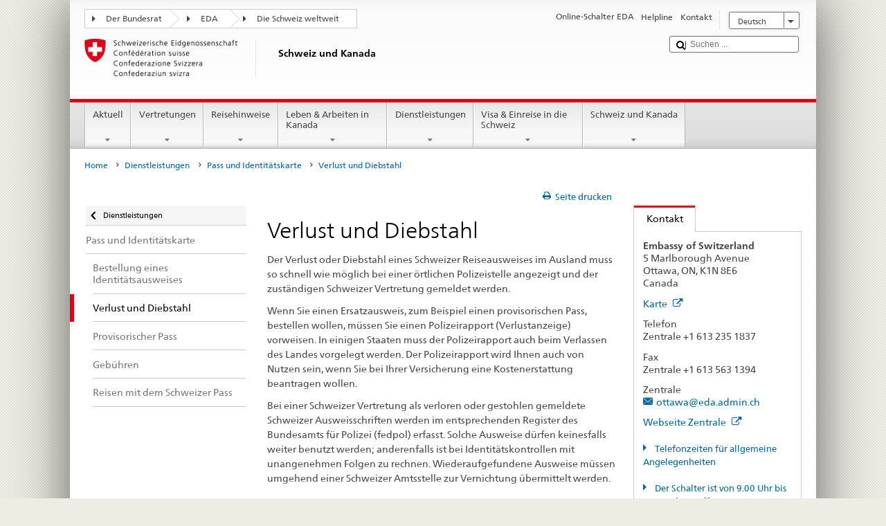

--- FILE ---
content_type: text/html;charset=utf-8
request_url: https://www.fdfa.admin.ch/countries/canada/de/home/dienstleistungen/pass-id/verlust-diebstahl.html
body_size: 23866
content:


    
    
    <!DOCTYPE html>
    
    
    
    <html lang="de"  >
    
<head>
    


<meta http-equiv="content-type" content="text/html; charset=UTF-8">
<meta http-equiv="X-UA-Compatible" content="IE=edge">
<title>Verlust und Diebstahl</title>
<meta name="viewport" content="width=device-width, initial-scale=1.0">
<meta http-equiv="cleartype" content="on">
<meta name="description" content="">
<meta name="keywords" content="">
<meta name="format-detection" content="telephone=no"/>


<meta property="og:title" content="Verlust und Diebstahl">
<meta property="og:description" content="">

    <meta property="og:image" content="https://www.eda.admin.ch/content/dam/countries/eda-all/images/Sharingbild-Aussenstellen2.jpg">

<meta name="twitter:card" content="summary_large_image"/>
<script type="application/ld+json">
    {
        "@context": "https://schema.org",
        "@type": "WebPage",
        "dateModified": "2014-10-07T20:02:28.500+02:00"
    }
</script>

    


    
    <link rel="stylesheet" href="/etc.clientlibs/eda/base/clientlibs/publish/top.min.ACSHASH9d9e82985c1aba90802e9ecefed2751b.css" type="text/css">
<script src="/etc.clientlibs/eda/base/clientlibs/publish/top.min.ACSHASH659fbe003e1fd027236701d764852866.js"></script>

    
    
    
<link rel="stylesheet" href="/etc.clientlibs/eda/base/clientlibs/publish/newdesign.min.ACSHASH96a8e3f02083f5c9562f1de2e6cf5d4e.css" type="text/css">




                              <script>!function(a){var e="https://s.go-mpulse.net/boomerang/",t="addEventListener";if("False"=="True")a.BOOMR_config=a.BOOMR_config||{},a.BOOMR_config.PageParams=a.BOOMR_config.PageParams||{},a.BOOMR_config.PageParams.pci=!0,e="https://s2.go-mpulse.net/boomerang/";if(window.BOOMR_API_key="T8WB3-VWRBH-QC4WC-APK42-C76EL",function(){function n(e){a.BOOMR_onload=e&&e.timeStamp||(new Date).getTime()}if(!a.BOOMR||!a.BOOMR.version&&!a.BOOMR.snippetExecuted){a.BOOMR=a.BOOMR||{},a.BOOMR.snippetExecuted=!0;var i,_,o,r=document.createElement("iframe");if(a[t])a[t]("load",n,!1);else if(a.attachEvent)a.attachEvent("onload",n);r.src="javascript:void(0)",r.title="",r.role="presentation",(r.frameElement||r).style.cssText="width:0;height:0;border:0;display:none;",o=document.getElementsByTagName("script")[0],o.parentNode.insertBefore(r,o);try{_=r.contentWindow.document}catch(O){i=document.domain,r.src="javascript:var d=document.open();d.domain='"+i+"';void(0);",_=r.contentWindow.document}_.open()._l=function(){var a=this.createElement("script");if(i)this.domain=i;a.id="boomr-if-as",a.src=e+"T8WB3-VWRBH-QC4WC-APK42-C76EL",BOOMR_lstart=(new Date).getTime(),this.body.appendChild(a)},_.write("<bo"+'dy onload="document._l();">'),_.close()}}(),"".length>0)if(a&&"performance"in a&&a.performance&&"function"==typeof a.performance.setResourceTimingBufferSize)a.performance.setResourceTimingBufferSize();!function(){if(BOOMR=a.BOOMR||{},BOOMR.plugins=BOOMR.plugins||{},!BOOMR.plugins.AK){var e=""=="true"?1:0,t="",n="gqhnofqxykudo2lljx6q-f-f2ea6dad7-clientnsv4-s.akamaihd.net",i="false"=="true"?2:1,_={"ak.v":"39","ak.cp":"1219221","ak.ai":parseInt("395545",10),"ak.ol":"0","ak.cr":8,"ak.ipv":4,"ak.proto":"h2","ak.rid":"fb93c3cf","ak.r":51208,"ak.a2":e,"ak.m":"dscb","ak.n":"essl","ak.bpcip":"52.14.215.0","ak.cport":54458,"ak.gh":"23.209.83.30","ak.quicv":"","ak.tlsv":"tls1.3","ak.0rtt":"","ak.0rtt.ed":"","ak.csrc":"-","ak.acc":"","ak.t":"1768639997","ak.ak":"hOBiQwZUYzCg5VSAfCLimQ==m6LWGVERapSN3U9jo2E1GmtwevMrfvhiUFlAHJugJF9sEidUveE5ZulkZJnQBdLHAmvBwGINcNTPxsLMZQ9UwEpruhcomu0WurxzsGoBKh303fGKMo2Dyg96bStP8jYXK/3WyziS6xv7TDstkk45SSA+sbl+RN66zQzCw1zeV8d+xbnstwxTYBp5Hgf80dJXsrwCZHuurodT/[base64]","ak.pv":"110","ak.dpoabenc":"","ak.tf":i};if(""!==t)_["ak.ruds"]=t;var o={i:!1,av:function(e){var t="http.initiator";if(e&&(!e[t]||"spa_hard"===e[t]))_["ak.feo"]=void 0!==a.aFeoApplied?1:0,BOOMR.addVar(_)},rv:function(){var a=["ak.bpcip","ak.cport","ak.cr","ak.csrc","ak.gh","ak.ipv","ak.m","ak.n","ak.ol","ak.proto","ak.quicv","ak.tlsv","ak.0rtt","ak.0rtt.ed","ak.r","ak.acc","ak.t","ak.tf"];BOOMR.removeVar(a)}};BOOMR.plugins.AK={akVars:_,akDNSPreFetchDomain:n,init:function(){if(!o.i){var a=BOOMR.subscribe;a("before_beacon",o.av,null,null),a("onbeacon",o.rv,null,null),o.i=!0}return this},is_complete:function(){return!0}}}}()}(window);</script></head>
    



<body class="white" lang="de">
<link rel="stylesheet" href="/etc.clientlibs/eda/base/clientlibs/publish/countryentrypageprint.min.ACSHASHa0126a52bbae12e4ecd20a195735ce79.css" type="text/css">

<link rel="stylesheet" href="/etc.clientlibs/eda/base/clientlibs/publish/notyf.min.ACSHASH2d6fa6537d8d89d9d61ec57883b2b6a3.css" type="text/css">
<script src="/etc.clientlibs/eda/base/clientlibs/publish/clientstorage.min.ACSHASH44bc68fa2d879b153dbf6129806c22d9.js"></script>
<script src="/etc.clientlibs/eda/base/clientlibs/publish/notyf.min.ACSHASH0dcc3830313bb72923d27ed6ac6362a5.js"></script>
<script src="/etc.clientlibs/eda/base/clientlibs/publish/shoppingcart.min.ACSHASH7cc0b7eaf7b658003c720914688048b0.js"></script>

<div id="wrapper">
    <div id="container">
        










    
    
        


<header id="pageheader" role="banner" dir="ltr">
    <h1 class="visuallyhidden">Verlust und Diebstahl</h1>

    










    
    



<link rel="stylesheet" href="/etc.clientlibs/eda/base/clientlibs/publish/identityprint.min.ACSHASHea00e448b3c4b114b962c672ca2d6584.css" type="text/css">

<div class="hidden-phone">
    
        
        
            <a href="/countries/canada/de/home.html" id="logo">
                <img src="/etc.clientlibs/eda/base/clientlibs/publish/resources/topimages/logo_ch_print.png"
                     alt="Logo EDA">

                <h1 class="print-fixed-width">
                        <p>Schweiz und Kanada</p>

                </h1>
            </a>
        
    
</div>

        

        


    <nav id="treecrumb" role="navigation" class="hidden-phone">
        <ul class="hnav">
            
            
                
            <li class="first tcicn tc_arrow_default">
                <a href="#"><span data-icon=":"></span>Der Bundesrat</a>
                <ul class="hnav-sub">
                    <li class="hnav-sub__item">
                        <a class="hnav-sub__heading" href="https://www.admin.ch/gov/de/start.html" target="_blank">Der Bundesrat (admin.ch)</a>
                        <ul class="hnav-sub__list">
                            
                                <li class="hnav-sub__list-item">
                                    <a href="http://www.bk.admin.ch/index.html?lang=de" target="_blank"><p>Schweizerische Bundeskanzlei BK</p>
</a>
                                </li>
                            
                                <li class="hnav-sub__list-item">
                                    <a href="http://www.eda.admin.ch/eda/de/home.html" target="_blank"><p>Eidgenössisches Departement für auswärtige Angelegenheiten EDA</p>
</a>
                                </li>
                            
                                <li class="hnav-sub__list-item">
                                    <a href="https://www.edi.admin.ch/edi/de/home.html" target="_blank"><p>Eidgenössisches Departement des Innern EDI</p>
</a>
                                </li>
                            
                                <li class="hnav-sub__list-item">
                                    <a href="http://www.ejpd.admin.ch/ejpd/de/home.html" target="_blank"><p>Eidgenössisches Justiz- und Polizeidepartement EJPD</p>
</a>
                                </li>
                            
                                <li class="hnav-sub__list-item">
                                    <a href="http://www.vbs.admin.ch/internet/vbs/de/home.html" target="_blank"><p>Eidgenössisches Departement für Verteidigung, Bevölkerungsschutz und Sport VBS</p>
</a>
                                </li>
                            
                                <li class="hnav-sub__list-item">
                                    <a href="https://www.efd.admin.ch/efd/de/home.html" target="_blank"><p>Eidgenössisches Finanzdepartement EFD</p>
</a>
                                </li>
                            
                                <li class="hnav-sub__list-item">
                                    <a href="http://www.wbf.admin.ch/" target="_blank"><p>Eidgenössisches Departement für Wirtschaft, Bildung und Forschung WBF</p>
</a>
                                </li>
                            
                                <li class="hnav-sub__list-item">
                                    <a href="https://www.uvek.admin.ch/uvek/de/home.html" target="_blank"><p>Eidgenössisches Departement für Umwelt, Verkehr, Energie und Kommunikation UVEK</p>
</a>
                                </li>
                            
                        </ul>
                    </li>
                </ul>
            </li>

                
            
                
                
                

                <li class="tcicn tc_arrow_default">
                    <a href="#"><span data-icon=":"></span>EDA</a>
                    <ul class="hnav-sub">
                        <li class="hnav-sub__item">
                            <a class="hnav-sub__heading" href="" target="_blank"><strong></strong></a>
                            <ul class="hnav-sub__list">
                                
                                    <li class="hnav-sub__list-item">
                                        <a href="/eda/de/home.html" target="_blank"><p>Aussenpolitik der Schweiz</p>
</a>
                                    </li>
                                
                                    <li class="hnav-sub__list-item">
                                        <a href="/content/europa/de/home" target="_blank"><p>Europapolitik der Schweiz</p>
</a>
                                    </li>
                                
                                    <li class="hnav-sub__list-item">
                                        <a href="/deza/de/home.html" target="_blank"><p>Entwicklung und Zusammenarbeit</p>
</a>
                                    </li>
                                
                                    <li class="hnav-sub__list-item">
                                        <a href="/schweizerbeitrag/de/home.html" target="_blank"><p>Schweizer Beitrag an die erweiterte EU</p>
</a>
                                    </li>
                                
                                    <li class="hnav-sub__list-item">
                                        <a href="/content/aboutswitzerland/de/home" target="_blank">About Switzerland</a>
                                    </li>
                                
                                    <li class="hnav-sub__list-item">
                                        <a href="/content/agenda2030/de/home" target="_blank"><p>Agenda 2030</p>
</a>
                                    </li>
                                
                            </ul>
                        </li>
                    </ul>
                </li>

                
                
                    <li class="tcicn tc_arrow_last">
                        <a href="#" class="treecrumb_level3_link"><span
                                data-icon=":"></span>Die Schweiz weltweit</a>
                        <ul class="hnav-sub nanoscroller treecrumb_level3_list">
                            <li class="hnav-sub__item">
                                <a class="hnav-sub__heading" href="/countries.html" target="_blank"></a>
                                <ul class="hnav-sub__list">
                                    
                                        <li class="hnav-sub__list-item">
                                            <a class="treecrumb_level3_item" href="/countries/afghanistan/de/home.html" target="_blank"><p>Afghanistan</p>
</a>
                                        </li>
                                    
                                        <li class="hnav-sub__list-item">
                                            <a class="treecrumb_level3_item" href="/countries/egypt/de/home.html" target="_blank"><p>Ägypten</p>
</a>
                                        </li>
                                    
                                        <li class="hnav-sub__list-item">
                                            <a class="treecrumb_level3_item" href="/countries/albania/de/home.html" target="_blank"><p>Albanien</p>
</a>
                                        </li>
                                    
                                        <li class="hnav-sub__list-item">
                                            <a class="treecrumb_level3_item" href="/countries/algeria/de/home.html" target="_blank"><p>Algerien</p>
</a>
                                        </li>
                                    
                                        <li class="hnav-sub__list-item">
                                            <a class="treecrumb_level3_item" href="/eda/de/home/vertretungen-und-reisehinweise/andorra.html" target="_blank"><p>Andorra</p>
</a>
                                        </li>
                                    
                                        <li class="hnav-sub__list-item">
                                            <a class="treecrumb_level3_item" href="/countries/angola/de/home.html" target="_blank"><p>Angola</p>
</a>
                                        </li>
                                    
                                        <li class="hnav-sub__list-item">
                                            <a class="treecrumb_level3_item" href="/eda/de/home/vertretungen-und-reisehinweise/antigua-und-barbuda.html" target="_blank"><p>Antigua und Barbuda</p>
</a>
                                        </li>
                                    
                                        <li class="hnav-sub__list-item">
                                            <a class="treecrumb_level3_item" href="/eda/de/home/vertretungen-und-reisehinweise/aequatorialguinea.html" target="_blank"><p>Äquatorialguinea</p>
</a>
                                        </li>
                                    
                                        <li class="hnav-sub__list-item">
                                            <a class="treecrumb_level3_item" href="/countries/argentina/de/home.html" target="_blank"><p>Argentinien</p>
</a>
                                        </li>
                                    
                                        <li class="hnav-sub__list-item">
                                            <a class="treecrumb_level3_item" href="/countries/armenia/de/home.html" target="_blank"><p>Armenien</p>
</a>
                                        </li>
                                    
                                        <li class="hnav-sub__list-item">
                                            <a class="treecrumb_level3_item" href="/countries/azerbaijan/de/home.html" target="_blank"><p>Aserbaidschan</p>
</a>
                                        </li>
                                    
                                        <li class="hnav-sub__list-item">
                                            <a class="treecrumb_level3_item" href="/countries/ethiopia/de/home.html" target="_blank"><p>Äthiopien</p>
</a>
                                        </li>
                                    
                                        <li class="hnav-sub__list-item">
                                            <a class="treecrumb_level3_item" href="/countries/australia/de/home.html" target="_blank"><p>Australien</p>
</a>
                                        </li>
                                    
                                        <li class="hnav-sub__list-item">
                                            <a class="treecrumb_level3_item" href="/eda/de/home/vertretungen-und-reisehinweise/bahamas.html" target="_blank"><p>Bahamas</p>
</a>
                                        </li>
                                    
                                        <li class="hnav-sub__list-item">
                                            <a class="treecrumb_level3_item" href="/eda/de/home/vertretungen-und-reisehinweise/bahrain.html" target="_blank"><p>Bahrain</p>
</a>
                                        </li>
                                    
                                        <li class="hnav-sub__list-item">
                                            <a class="treecrumb_level3_item" href="/countries/bangladesh/de/home.html" target="_blank"><p>Bangladesch</p>
</a>
                                        </li>
                                    
                                        <li class="hnav-sub__list-item">
                                            <a class="treecrumb_level3_item" href="/eda/de/home/vertretungen-und-reisehinweise/barbados.html" target="_blank"><p>Barbados</p>
</a>
                                        </li>
                                    
                                        <li class="hnav-sub__list-item">
                                            <a class="treecrumb_level3_item" href="/countries/belarus/de/home.html" target="_blank"><p>Belarus</p>
</a>
                                        </li>
                                    
                                        <li class="hnav-sub__list-item">
                                            <a class="treecrumb_level3_item" href="/countries/belgium/de/home.html" target="_blank"><p>Belgien</p>
</a>
                                        </li>
                                    
                                        <li class="hnav-sub__list-item">
                                            <a class="treecrumb_level3_item" href="/eda/de/home/vertretungen-und-reisehinweise/belize.html" target="_blank"><p>Belize</p>
</a>
                                        </li>
                                    
                                        <li class="hnav-sub__list-item">
                                            <a class="treecrumb_level3_item" href="/countries/benin/de/home.html" target="_blank"><p>Benin</p>
</a>
                                        </li>
                                    
                                        <li class="hnav-sub__list-item">
                                            <a class="treecrumb_level3_item" href="/countries/occupied-palestinian-territory/de/home.html" target="_blank"><p>Besetztes Palästinensisches Gebiet</p>
</a>
                                        </li>
                                    
                                        <li class="hnav-sub__list-item">
                                            <a class="treecrumb_level3_item" href="/eda/de/home/vertretungen-und-reisehinweise/bhutan.html" target="_blank"><p>Bhutan</p>
</a>
                                        </li>
                                    
                                        <li class="hnav-sub__list-item">
                                            <a class="treecrumb_level3_item" href="/countries/bolivia/de/home.html" target="_blank"><p>Bolivien</p>
</a>
                                        </li>
                                    
                                        <li class="hnav-sub__list-item">
                                            <a class="treecrumb_level3_item" href="/countries/bosnia-and-herzegovina/de/home.html" target="_blank"><p>Bosnien und Herzegowina</p>
</a>
                                        </li>
                                    
                                        <li class="hnav-sub__list-item">
                                            <a class="treecrumb_level3_item" href="/eda/de/home/vertretungen-und-reisehinweise/botsuana.html" target="_blank"><p>Botsuana</p>
</a>
                                        </li>
                                    
                                        <li class="hnav-sub__list-item">
                                            <a class="treecrumb_level3_item" href="/countries/brazil/de/home.html" target="_blank"><p>Brasilien</p>
</a>
                                        </li>
                                    
                                        <li class="hnav-sub__list-item">
                                            <a class="treecrumb_level3_item" href="/eda/de/home/vertretungen-und-reisehinweise/brunei-darussalam.html" target="_blank"><p>Brunei Darussalam</p>
</a>
                                        </li>
                                    
                                        <li class="hnav-sub__list-item">
                                            <a class="treecrumb_level3_item" href="/countries/bulgaria/de/home.html" target="_blank"><p>Bulgarien</p>
</a>
                                        </li>
                                    
                                        <li class="hnav-sub__list-item">
                                            <a class="treecrumb_level3_item" href="/countries/burkina-faso/de/home.html" target="_blank"><p>Burkina Faso</p>
</a>
                                        </li>
                                    
                                        <li class="hnav-sub__list-item">
                                            <a class="treecrumb_level3_item" href="/countries/burundi/de/home.html" target="_blank"><p>Burundi</p>
</a>
                                        </li>
                                    
                                        <li class="hnav-sub__list-item">
                                            <a class="treecrumb_level3_item" href="/eda/de/home/vertretungen-und-reisehinweise/kap-verde.html" target="_blank"><p>Cabo Verde</p>
</a>
                                        </li>
                                    
                                        <li class="hnav-sub__list-item">
                                            <a class="treecrumb_level3_item" href="/countries/chile/de/home.html" target="_blank"><p>Chile</p>
</a>
                                        </li>
                                    
                                        <li class="hnav-sub__list-item">
                                            <a class="treecrumb_level3_item" href="/countries/china/de/home.html" target="_blank"><p>China</p>
</a>
                                        </li>
                                    
                                        <li class="hnav-sub__list-item">
                                            <a class="treecrumb_level3_item" href="/eda/de/home/vertretungen-und-reisehinweise/cookinseln.html" target="_blank"><p>Cookinseln</p>
</a>
                                        </li>
                                    
                                        <li class="hnav-sub__list-item">
                                            <a class="treecrumb_level3_item" href="/countries/costa-rica/de/home.html" target="_blank"><p>Costa Rica</p>
</a>
                                        </li>
                                    
                                        <li class="hnav-sub__list-item">
                                            <a class="treecrumb_level3_item" href="/countries/denmark/de/home.html" target="_blank"><p>Dänemark</p>
</a>
                                        </li>
                                    
                                        <li class="hnav-sub__list-item">
                                            <a class="treecrumb_level3_item" href="/countries/germany/de/home.html" target="_blank"><p>Deutschland</p>
</a>
                                        </li>
                                    
                                        <li class="hnav-sub__list-item">
                                            <a class="treecrumb_level3_item" href="/eda/de/home/vertretungen-und-reisehinweise/dominica.html" target="_blank"><p>Dominica</p>
</a>
                                        </li>
                                    
                                        <li class="hnav-sub__list-item">
                                            <a class="treecrumb_level3_item" href="/countries/dominican-republic/de/home.html" target="_blank"><p>Dominikanische Republik</p>
</a>
                                        </li>
                                    
                                        <li class="hnav-sub__list-item">
                                            <a class="treecrumb_level3_item" href="/eda/de/home/vertretungen-und-reisehinweise/dschibuti.html" target="_blank"><p>Dschibuti</p>
</a>
                                        </li>
                                    
                                        <li class="hnav-sub__list-item">
                                            <a class="treecrumb_level3_item" href="/countries/ecuador/de/home.html" target="_blank"><p>Ecuador</p>
</a>
                                        </li>
                                    
                                        <li class="hnav-sub__list-item">
                                            <a class="treecrumb_level3_item" href="/countries/ivory-coast/de/home.html" target="_blank"><p>Elfenbeinküste</p>
</a>
                                        </li>
                                    
                                        <li class="hnav-sub__list-item">
                                            <a class="treecrumb_level3_item" href="/eda/de/home/vertretungen-und-reisehinweise/el-salvador.html" target="_blank"><p>El Salvador</p>
</a>
                                        </li>
                                    
                                        <li class="hnav-sub__list-item">
                                            <a class="treecrumb_level3_item" href="/eda/de/home/vertretungen-und-reisehinweise/eritrea.html" target="_blank"><p>Eritrea</p>
</a>
                                        </li>
                                    
                                        <li class="hnav-sub__list-item">
                                            <a class="treecrumb_level3_item" href="/countries/estonia/de/home.html" target="_blank"><p>Estland</p>
</a>
                                        </li>
                                    
                                        <li class="hnav-sub__list-item">
                                            <a class="treecrumb_level3_item" href="/eda/de/home/vertretungen-und-reisehinweise/eswatini.html" target="_blank">Eswatini</a>
                                        </li>
                                    
                                        <li class="hnav-sub__list-item">
                                            <a class="treecrumb_level3_item" href="/eda/de/home/vertretungen-und-reisehinweise/republik-fidschi.html" target="_blank"><p>Fidschi</p>
</a>
                                        </li>
                                    
                                        <li class="hnav-sub__list-item">
                                            <a class="treecrumb_level3_item" href="/countries/finland/de/home.html" target="_blank"><p>Finnland</p>
</a>
                                        </li>
                                    
                                        <li class="hnav-sub__list-item">
                                            <a class="treecrumb_level3_item" href="/countries/france/de/home.html" target="_blank"><p>Frankreich</p>
</a>
                                        </li>
                                    
                                        <li class="hnav-sub__list-item">
                                            <a class="treecrumb_level3_item" href="/eda/de/home/vertretungen-und-reisehinweise/gabun.html" target="_blank"><p>Gabun</p>
</a>
                                        </li>
                                    
                                        <li class="hnav-sub__list-item">
                                            <a class="treecrumb_level3_item" href="/eda/de/home/vertretungen-und-reisehinweise/gambia.html" target="_blank"><p>Gambia</p>
</a>
                                        </li>
                                    
                                        <li class="hnav-sub__list-item">
                                            <a class="treecrumb_level3_item" href="/countries/georgia/de/home.html" target="_blank"><p>Georgien</p>
</a>
                                        </li>
                                    
                                        <li class="hnav-sub__list-item">
                                            <a class="treecrumb_level3_item" href="/countries/ghana/de/home.html" target="_blank"><p>Ghana</p>
</a>
                                        </li>
                                    
                                        <li class="hnav-sub__list-item">
                                            <a class="treecrumb_level3_item" href="/eda/de/home/vertretungen-und-reisehinweise/grenada.html" target="_blank"><p>Grenada</p>
</a>
                                        </li>
                                    
                                        <li class="hnav-sub__list-item">
                                            <a class="treecrumb_level3_item" href="/countries/greece/de/home.html" target="_blank"><p>Griechenland</p>
</a>
                                        </li>
                                    
                                        <li class="hnav-sub__list-item">
                                            <a class="treecrumb_level3_item" href="/countries/guatemala/de/home.html" target="_blank"><p>Guatemala</p>
</a>
                                        </li>
                                    
                                        <li class="hnav-sub__list-item">
                                            <a class="treecrumb_level3_item" href="/eda/de/home/vertretungen-und-reisehinweise/guinea.html" target="_blank"><p>Guinea</p>
</a>
                                        </li>
                                    
                                        <li class="hnav-sub__list-item">
                                            <a class="treecrumb_level3_item" href="/eda/de/home/vertretungen-und-reisehinweise/guinea-bissau.html" target="_blank"><p>Guinea-Bissau</p>
</a>
                                        </li>
                                    
                                        <li class="hnav-sub__list-item">
                                            <a class="treecrumb_level3_item" href="/eda/de/home/vertretungen-und-reisehinweise/guyana.html" target="_blank"><p>Guyana</p>
</a>
                                        </li>
                                    
                                        <li class="hnav-sub__list-item">
                                            <a class="treecrumb_level3_item" href="/countries/haiti/de/home.html" target="_blank"><p>Haiti</p>
</a>
                                        </li>
                                    
                                        <li class="hnav-sub__list-item">
                                            <a class="treecrumb_level3_item" href="/eda/de/home/vertretungen-und-reisehinweise/heiliger-stuhl-vatikanstadt.html" target="_blank">Heiliger Stuhl (Vatikanstadt)</a>
                                        </li>
                                    
                                        <li class="hnav-sub__list-item">
                                            <a class="treecrumb_level3_item" href="/eda/de/home/vertretungen-und-reisehinweise/honduras.html" target="_blank"><p>Honduras</p>
</a>
                                        </li>
                                    
                                        <li class="hnav-sub__list-item">
                                            <a class="treecrumb_level3_item" href="/countries/india/de/home.html" target="_blank"><p>Indien</p>
</a>
                                        </li>
                                    
                                        <li class="hnav-sub__list-item">
                                            <a class="treecrumb_level3_item" href="/countries/indonesia/de/home.html" target="_blank"><p>Indonesien</p>
</a>
                                        </li>
                                    
                                        <li class="hnav-sub__list-item">
                                            <a class="treecrumb_level3_item" href="/countries/iraq/de/home.html" target="_blank"><p>Irak</p>
</a>
                                        </li>
                                    
                                        <li class="hnav-sub__list-item">
                                            <a class="treecrumb_level3_item" href="/countries/iran/de/home.html" target="_blank"><p>Iran</p>
</a>
                                        </li>
                                    
                                        <li class="hnav-sub__list-item">
                                            <a class="treecrumb_level3_item" href="/countries/ireland/de/home.html" target="_blank"><p>Irland</p>
</a>
                                        </li>
                                    
                                        <li class="hnav-sub__list-item">
                                            <a class="treecrumb_level3_item" href="/eda/de/home/vertretungen-und-reisehinweise/island.html" target="_blank"><p>Island</p>
</a>
                                        </li>
                                    
                                        <li class="hnav-sub__list-item">
                                            <a class="treecrumb_level3_item" href="/countries/israel/de/home.html" target="_blank"><p>Israel</p>
</a>
                                        </li>
                                    
                                        <li class="hnav-sub__list-item">
                                            <a class="treecrumb_level3_item" href="/countries/italy/de/home.html" target="_blank"><p>Italien</p>
</a>
                                        </li>
                                    
                                        <li class="hnav-sub__list-item">
                                            <a class="treecrumb_level3_item" href="/eda/de/home/vertretungen-und-reisehinweise/jamaika.html" target="_blank"><p>Jamaika</p>
</a>
                                        </li>
                                    
                                        <li class="hnav-sub__list-item">
                                            <a class="treecrumb_level3_item" href="/countries/japan/de/home.html" target="_blank"><p>Japan</p>
</a>
                                        </li>
                                    
                                        <li class="hnav-sub__list-item">
                                            <a class="treecrumb_level3_item" href="/countries/yemen/de/home.html" target="_blank"><p>Jemen</p>
</a>
                                        </li>
                                    
                                        <li class="hnav-sub__list-item">
                                            <a class="treecrumb_level3_item" href="/countries/jordan/de/home.html" target="_blank"><p>Jordanien</p>
</a>
                                        </li>
                                    
                                        <li class="hnav-sub__list-item">
                                            <a class="treecrumb_level3_item" href="/countries/cambodia/de/home.html" target="_blank"><p>Kambodscha</p>
</a>
                                        </li>
                                    
                                        <li class="hnav-sub__list-item">
                                            <a class="treecrumb_level3_item" href="/countries/cameroon/de/home.html" target="_blank"><p>Kamerun</p>
</a>
                                        </li>
                                    
                                        <li class="hnav-sub__list-item">
                                            <a class="treecrumb_level3_item" href="/countries/canada/de/home.html" target="_blank"><p>Kanada</p>
</a>
                                        </li>
                                    
                                        <li class="hnav-sub__list-item">
                                            <a class="treecrumb_level3_item" href="/countries/kazakhstan/de/home.html" target="_blank"><p>Kasachstan</p>
</a>
                                        </li>
                                    
                                        <li class="hnav-sub__list-item">
                                            <a class="treecrumb_level3_item" href="/countries/qatar/de/home.html" target="_blank"><p>Katar</p>
</a>
                                        </li>
                                    
                                        <li class="hnav-sub__list-item">
                                            <a class="treecrumb_level3_item" href="/countries/kenia/de/home.html" target="_blank"><p>Kenia</p>
</a>
                                        </li>
                                    
                                        <li class="hnav-sub__list-item">
                                            <a class="treecrumb_level3_item" href="/countries/kyrgyzstan/de/home.html" target="_blank"><p>Kirgisistan</p>
</a>
                                        </li>
                                    
                                        <li class="hnav-sub__list-item">
                                            <a class="treecrumb_level3_item" href="/eda/de/home/vertretungen-und-reisehinweise/kiribati.html" target="_blank"><p>Kiribati</p>
</a>
                                        </li>
                                    
                                        <li class="hnav-sub__list-item">
                                            <a class="treecrumb_level3_item" href="/countries/colombia/de/home.html" target="_blank"><p>Kolumbien</p>
</a>
                                        </li>
                                    
                                        <li class="hnav-sub__list-item">
                                            <a class="treecrumb_level3_item" href="/eda/de/home/vertretungen-und-reisehinweise/komoren.html" target="_blank"><p>Komoren</p>
</a>
                                        </li>
                                    
                                        <li class="hnav-sub__list-item">
                                            <a class="treecrumb_level3_item" href="/countries/democratic-republic-congo/de/home.html" target="_blank"><p>Kongo (Kinshasa)</p>
</a>
                                        </li>
                                    
                                        <li class="hnav-sub__list-item">
                                            <a class="treecrumb_level3_item" href="/eda/de/home/vertretungen-und-reisehinweise/republik-kongo.html" target="_blank"><p>Kongo (Brazzaville)</p>
</a>
                                        </li>
                                    
                                        <li class="hnav-sub__list-item">
                                            <a class="treecrumb_level3_item" href="/countries/korea-democratic-people-s-republic/de/home.html" target="_blank"><p>Korea (Nord-)</p>
</a>
                                        </li>
                                    
                                        <li class="hnav-sub__list-item">
                                            <a class="treecrumb_level3_item" href="/countries/korea-republic/de/home.html" target="_blank"><p>Korea (Süd-)</p>
</a>
                                        </li>
                                    
                                        <li class="hnav-sub__list-item">
                                            <a class="treecrumb_level3_item" href="/countries/kosovo/de/home.html" target="_blank"><p>Kosovo</p>
</a>
                                        </li>
                                    
                                        <li class="hnav-sub__list-item">
                                            <a class="treecrumb_level3_item" href="/countries/croatia/de/home.html" target="_blank"><p>Kroatien</p>
</a>
                                        </li>
                                    
                                        <li class="hnav-sub__list-item">
                                            <a class="treecrumb_level3_item" href="/countries/cuba/de/home.html" target="_blank"><p>Kuba</p>
</a>
                                        </li>
                                    
                                        <li class="hnav-sub__list-item">
                                            <a class="treecrumb_level3_item" href="/countries/kuwait/de/home.html" target="_blank"><p>Kuwait</p>
</a>
                                        </li>
                                    
                                        <li class="hnav-sub__list-item">
                                            <a class="treecrumb_level3_item" href="/countries/laos/de/home.html" target="_blank"><p>Laos</p>
</a>
                                        </li>
                                    
                                        <li class="hnav-sub__list-item">
                                            <a class="treecrumb_level3_item" href="/eda/de/home/vertretungen-und-reisehinweise/lesotho.html" target="_blank"><p>Lesotho</p>
</a>
                                        </li>
                                    
                                        <li class="hnav-sub__list-item">
                                            <a class="treecrumb_level3_item" href="/countries/latvia/de/home.html" target="_blank"><p>Lettland</p>
</a>
                                        </li>
                                    
                                        <li class="hnav-sub__list-item">
                                            <a class="treecrumb_level3_item" href="/countries/lebanon/de/home.html" target="_blank"><p>Libanon</p>
</a>
                                        </li>
                                    
                                        <li class="hnav-sub__list-item">
                                            <a class="treecrumb_level3_item" href="/eda/de/home/vertretungen-und-reisehinweise/liberia.html" target="_blank"><p>Liberia</p>
</a>
                                        </li>
                                    
                                        <li class="hnav-sub__list-item">
                                            <a class="treecrumb_level3_item" href="/countries/libya/de/home.html" target="_blank"><p>Libyen</p>
</a>
                                        </li>
                                    
                                        <li class="hnav-sub__list-item">
                                            <a class="treecrumb_level3_item" href="/countries/liechtenstein/de/home.html" target="_blank"><p>Liechtenstein</p>
</a>
                                        </li>
                                    
                                        <li class="hnav-sub__list-item">
                                            <a class="treecrumb_level3_item" href="/countries/lithuania/de/home.html" target="_blank"><p>Litauen</p>
</a>
                                        </li>
                                    
                                        <li class="hnav-sub__list-item">
                                            <a class="treecrumb_level3_item" href="/countries/luxembourg/de/home.html" target="_blank"><p>Luxemburg</p>
</a>
                                        </li>
                                    
                                        <li class="hnav-sub__list-item">
                                            <a class="treecrumb_level3_item" href="/countries/madagascar/de/home.html" target="_blank"><p>Madagaskar</p>
</a>
                                        </li>
                                    
                                        <li class="hnav-sub__list-item">
                                            <a class="treecrumb_level3_item" href="/countries/malawi/de/home.html" target="_blank"><p>Malawi</p>
</a>
                                        </li>
                                    
                                        <li class="hnav-sub__list-item">
                                            <a class="treecrumb_level3_item" href="/countries/malaysia/de/home.html" target="_blank"><p>Malaysia</p>
</a>
                                        </li>
                                    
                                        <li class="hnav-sub__list-item">
                                            <a class="treecrumb_level3_item" href="/eda/de/home/vertretungen-und-reisehinweise/malediven.html" target="_blank"><p>Malediven</p>
</a>
                                        </li>
                                    
                                        <li class="hnav-sub__list-item">
                                            <a class="treecrumb_level3_item" href="/countries/mali/de/home.html" target="_blank"><p>Mali</p>
</a>
                                        </li>
                                    
                                        <li class="hnav-sub__list-item">
                                            <a class="treecrumb_level3_item" href="/countries/malta/de/home.html" target="_blank"><p>Malta</p>
</a>
                                        </li>
                                    
                                        <li class="hnav-sub__list-item">
                                            <a class="treecrumb_level3_item" href="/countries/morocco/de/home.html" target="_blank"><p>Marokko</p>
</a>
                                        </li>
                                    
                                        <li class="hnav-sub__list-item">
                                            <a class="treecrumb_level3_item" href="/eda/de/home/vertretungen-und-reisehinweise/marschallinseln.html" target="_blank"><p>Marschallinseln</p>
</a>
                                        </li>
                                    
                                        <li class="hnav-sub__list-item">
                                            <a class="treecrumb_level3_item" href="/eda/de/home/vertretungen-und-reisehinweise/mauretanien.html" target="_blank"><p>Mauretanien</p>
</a>
                                        </li>
                                    
                                        <li class="hnav-sub__list-item">
                                            <a class="treecrumb_level3_item" href="/eda/de/home/vertretungen-und-reisehinweise/mauritius.html" target="_blank"><p>Mauritius</p>
</a>
                                        </li>
                                    
                                        <li class="hnav-sub__list-item">
                                            <a class="treecrumb_level3_item" href="/countries/mexico/de/home.html" target="_blank"><p>Mexiko</p>
</a>
                                        </li>
                                    
                                        <li class="hnav-sub__list-item">
                                            <a class="treecrumb_level3_item" href="/eda/de/home/vertretungen-und-reisehinweise/mikronesien.html" target="_blank"><p>Mikronesien</p>
</a>
                                        </li>
                                    
                                        <li class="hnav-sub__list-item">
                                            <a class="treecrumb_level3_item" href="/countries/moldova/de/home.html" target="_blank">Moldau</a>
                                        </li>
                                    
                                        <li class="hnav-sub__list-item">
                                            <a class="treecrumb_level3_item" href="/eda/de/home/vertretungen-und-reisehinweise/monaco.html" target="_blank"><p>Monaco</p>
</a>
                                        </li>
                                    
                                        <li class="hnav-sub__list-item">
                                            <a class="treecrumb_level3_item" href="/countries/mongolia/de/home.html" target="_blank"><p>Mongolei</p>
</a>
                                        </li>
                                    
                                        <li class="hnav-sub__list-item">
                                            <a class="treecrumb_level3_item" href="/eda/de/home/vertretungen-und-reisehinweise/montenegro.html" target="_blank"><p>Montenegro</p>
</a>
                                        </li>
                                    
                                        <li class="hnav-sub__list-item">
                                            <a class="treecrumb_level3_item" href="/countries/mozambique/de/home.html" target="_blank"><p>Mosambik</p>
</a>
                                        </li>
                                    
                                        <li class="hnav-sub__list-item">
                                            <a class="treecrumb_level3_item" href="/countries/myanmar/de/home.html" target="_blank"><p>Myanmar</p>
</a>
                                        </li>
                                    
                                        <li class="hnav-sub__list-item">
                                            <a class="treecrumb_level3_item" href="/eda/de/home/vertretungen-und-reisehinweise/namibia.html" target="_blank"><p>Namibia</p>
</a>
                                        </li>
                                    
                                        <li class="hnav-sub__list-item">
                                            <a class="treecrumb_level3_item" href="/eda/de/home/vertretungen-und-reisehinweise/nauru.html" target="_blank"><p>Nauru</p>
</a>
                                        </li>
                                    
                                        <li class="hnav-sub__list-item">
                                            <a class="treecrumb_level3_item" href="/countries/nepal/de/home.html" target="_blank"><p>Nepal</p>
</a>
                                        </li>
                                    
                                        <li class="hnav-sub__list-item">
                                            <a class="treecrumb_level3_item" href="/countries/new-zealand/de/home.html" target="_blank"><p>Neuseeland</p>
</a>
                                        </li>
                                    
                                        <li class="hnav-sub__list-item">
                                            <a class="treecrumb_level3_item" href="/eda/de/home/vertretungen-und-reisehinweise/nicaragua.html" target="_blank"><p>Nicaragua</p>
</a>
                                        </li>
                                    
                                        <li class="hnav-sub__list-item">
                                            <a class="treecrumb_level3_item" href="/countries/netherlands/de/home.html" target="_blank"><p>Niederlande</p>
</a>
                                        </li>
                                    
                                        <li class="hnav-sub__list-item">
                                            <a class="treecrumb_level3_item" href="/countries/niger/de/home.html" target="_blank"><p>Niger</p>
</a>
                                        </li>
                                    
                                        <li class="hnav-sub__list-item">
                                            <a class="treecrumb_level3_item" href="/countries/nigeria/de/home.html" target="_blank"><p>Nigeria</p>
</a>
                                        </li>
                                    
                                        <li class="hnav-sub__list-item">
                                            <a class="treecrumb_level3_item" href="/countries/north-macedonia/de/home.html" target="_blank"><p>Nordmazedonien</p>
</a>
                                        </li>
                                    
                                        <li class="hnav-sub__list-item">
                                            <a class="treecrumb_level3_item" href="/countries/norway/de/home.html" target="_blank"><p>Norwegen</p>
</a>
                                        </li>
                                    
                                        <li class="hnav-sub__list-item">
                                            <a class="treecrumb_level3_item" href="/countries/oman/de/home.html" target="_blank"><p>Oman</p>
</a>
                                        </li>
                                    
                                        <li class="hnav-sub__list-item">
                                            <a class="treecrumb_level3_item" href="/countries/austria/de/home.html" target="_blank"><p>Österreich</p>
</a>
                                        </li>
                                    
                                        <li class="hnav-sub__list-item">
                                            <a class="treecrumb_level3_item" href="/countries/pakistan/de/home.html" target="_blank"><p>Pakistan</p>
</a>
                                        </li>
                                    
                                        <li class="hnav-sub__list-item">
                                            <a class="treecrumb_level3_item" href="/eda/de/home/vertretungen-und-reisehinweise/palau.html" target="_blank"><p>Palau</p>
</a>
                                        </li>
                                    
                                        <li class="hnav-sub__list-item">
                                            <a class="treecrumb_level3_item" href="/eda/de/home/vertretungen-und-reisehinweise/panama.html" target="_blank"><p>Panama</p>
</a>
                                        </li>
                                    
                                        <li class="hnav-sub__list-item">
                                            <a class="treecrumb_level3_item" href="/eda/de/home/vertretungen-und-reisehinweise/papua-neuguinea.html" target="_blank"><p>Papua-Neuguinea</p>
</a>
                                        </li>
                                    
                                        <li class="hnav-sub__list-item">
                                            <a class="treecrumb_level3_item" href="/countries/paraguay/de/home.html" target="_blank"><p>Paraguay</p>
</a>
                                        </li>
                                    
                                        <li class="hnav-sub__list-item">
                                            <a class="treecrumb_level3_item" href="/countries/peru/de/home.html" target="_blank"><p>Peru</p>
</a>
                                        </li>
                                    
                                        <li class="hnav-sub__list-item">
                                            <a class="treecrumb_level3_item" href="/countries/philippines/de/home.html" target="_blank"><p>Philippinen</p>
</a>
                                        </li>
                                    
                                        <li class="hnav-sub__list-item">
                                            <a class="treecrumb_level3_item" href="/countries/poland/de/home.html" target="_blank"><p>Polen</p>
</a>
                                        </li>
                                    
                                        <li class="hnav-sub__list-item">
                                            <a class="treecrumb_level3_item" href="/countries/portugal/de/home.html" target="_blank"><p>Portugal</p>
</a>
                                        </li>
                                    
                                        <li class="hnav-sub__list-item">
                                            <a class="treecrumb_level3_item" href="/countries/rwanda/de/home.html" target="_blank"><p>Ruanda</p>
</a>
                                        </li>
                                    
                                        <li class="hnav-sub__list-item">
                                            <a class="treecrumb_level3_item" href="/countries/romania/de/home.html" target="_blank"><p>Rumänien</p>
</a>
                                        </li>
                                    
                                        <li class="hnav-sub__list-item">
                                            <a class="treecrumb_level3_item" href="/countries/russia/de/home.html" target="_blank"><p>Russland</p>
</a>
                                        </li>
                                    
                                        <li class="hnav-sub__list-item">
                                            <a class="treecrumb_level3_item" href="/eda/de/home/vertretungen-und-reisehinweise/salomoninseln.html" target="_blank"><p>Salomoninseln</p>
</a>
                                        </li>
                                    
                                        <li class="hnav-sub__list-item">
                                            <a class="treecrumb_level3_item" href="/countries/zambia/de/home.html" target="_blank"><p>Sambia</p>
</a>
                                        </li>
                                    
                                        <li class="hnav-sub__list-item">
                                            <a class="treecrumb_level3_item" href="/eda/de/home/vertretungen-und-reisehinweise/samoa.html" target="_blank"><p>Samoa</p>
</a>
                                        </li>
                                    
                                        <li class="hnav-sub__list-item">
                                            <a class="treecrumb_level3_item" href="/eda/de/home/vertretungen-und-reisehinweise/san-marino.html" target="_blank"><p>San Marino</p>
</a>
                                        </li>
                                    
                                        <li class="hnav-sub__list-item">
                                            <a class="treecrumb_level3_item" href="/eda/de/home/vertretungen-und-reisehinweise/sao-tome-und-principe.html" target="_blank"><p>São Tomé und Príncipe</p>
</a>
                                        </li>
                                    
                                        <li class="hnav-sub__list-item">
                                            <a class="treecrumb_level3_item" href="/countries/saudi-arabia/de/home.html" target="_blank">Saudi-Arabien</a>
                                        </li>
                                    
                                        <li class="hnav-sub__list-item">
                                            <a class="treecrumb_level3_item" href="/countries/sweden/de/home.html" target="_blank"><p>Schweden</p>
</a>
                                        </li>
                                    
                                        <li class="hnav-sub__list-item">
                                            <a class="treecrumb_level3_item" href="/countries/senegal/de/home.html" target="_blank"><p>Senegal</p>
</a>
                                        </li>
                                    
                                        <li class="hnav-sub__list-item">
                                            <a class="treecrumb_level3_item" href="/countries/serbia/de/home.html" target="_blank"><p>Serbien</p>
</a>
                                        </li>
                                    
                                        <li class="hnav-sub__list-item">
                                            <a class="treecrumb_level3_item" href="/eda/de/home/vertretungen-und-reisehinweise/seychellen.html" target="_blank"><p>Seychellen</p>
</a>
                                        </li>
                                    
                                        <li class="hnav-sub__list-item">
                                            <a class="treecrumb_level3_item" href="/eda/de/home/vertretungen-und-reisehinweise/sierra-leone.html" target="_blank"><p>Sierra Leone</p>
</a>
                                        </li>
                                    
                                        <li class="hnav-sub__list-item">
                                            <a class="treecrumb_level3_item" href="/countries/zimbabwe/de/home.html" target="_blank"><p>Simbabwe</p>
</a>
                                        </li>
                                    
                                        <li class="hnav-sub__list-item">
                                            <a class="treecrumb_level3_item" href="/countries/singapore/de/home.html" target="_blank"><p>Singapur</p>
</a>
                                        </li>
                                    
                                        <li class="hnav-sub__list-item">
                                            <a class="treecrumb_level3_item" href="/countries/slovakia/de/home.html" target="_blank"><p>Slowakei</p>
</a>
                                        </li>
                                    
                                        <li class="hnav-sub__list-item">
                                            <a class="treecrumb_level3_item" href="/countries/slovenia/de/home.html" target="_blank"><p>Slowenien</p>
</a>
                                        </li>
                                    
                                        <li class="hnav-sub__list-item">
                                            <a class="treecrumb_level3_item" href="/countries/somalia/de/home.html" target="_blank"><p>Somalia</p>
</a>
                                        </li>
                                    
                                        <li class="hnav-sub__list-item">
                                            <a class="treecrumb_level3_item" href="/countries/spain/de/home.html" target="_blank"><p>Spanien</p>
</a>
                                        </li>
                                    
                                        <li class="hnav-sub__list-item">
                                            <a class="treecrumb_level3_item" href="/countries/sri-lanka/de/home.html" target="_blank"><p>Sri Lanka</p>
</a>
                                        </li>
                                    
                                        <li class="hnav-sub__list-item">
                                            <a class="treecrumb_level3_item" href="/eda/de/home/vertretungen-und-reisehinweise/st-kitts-und-nevis.html" target="_blank"><p>St. Kitts und Nevis</p>
</a>
                                        </li>
                                    
                                        <li class="hnav-sub__list-item">
                                            <a class="treecrumb_level3_item" href="/eda/de/home/vertretungen-und-reisehinweise/st-lucia.html" target="_blank"><p>St. Lucia</p>
</a>
                                        </li>
                                    
                                        <li class="hnav-sub__list-item">
                                            <a class="treecrumb_level3_item" href="/eda/de/home/vertretungen-und-reisehinweise/st-vincent-und-diegrenadinen.html" target="_blank"><p>St. Vincent und die Grenadinen</p>
</a>
                                        </li>
                                    
                                        <li class="hnav-sub__list-item">
                                            <a class="treecrumb_level3_item" href="/countries/south-africa/de/home.html" target="_blank"><p>Südafrika</p>
</a>
                                        </li>
                                    
                                        <li class="hnav-sub__list-item">
                                            <a class="treecrumb_level3_item" href="/countries/sudan/de/home.html" target="_blank"><p>Sudan</p>
</a>
                                        </li>
                                    
                                        <li class="hnav-sub__list-item">
                                            <a class="treecrumb_level3_item" href="/countries/south-sudan/de/home.html" target="_blank"><p>Südsudan</p>
</a>
                                        </li>
                                    
                                        <li class="hnav-sub__list-item">
                                            <a class="treecrumb_level3_item" href="/eda/de/home/vertretungen-und-reisehinweise/suriname.html" target="_blank"><p>Suriname</p>
</a>
                                        </li>
                                    
                                        <li class="hnav-sub__list-item">
                                            <a class="treecrumb_level3_item" href="/countries/syria/de/home.html" target="_blank"><p>Syrien</p>
</a>
                                        </li>
                                    
                                        <li class="hnav-sub__list-item">
                                            <a class="treecrumb_level3_item" href="/countries/tajikistan/de/home.html" target="_blank"><p>Tadschikistan</p>
</a>
                                        </li>
                                    
                                        <li class="hnav-sub__list-item">
                                            <a class="treecrumb_level3_item" href="/countries/taiwan/de/home.html" target="_blank"><p>Taiwan (Chinesisch Taipei)</p>
</a>
                                        </li>
                                    
                                        <li class="hnav-sub__list-item">
                                            <a class="treecrumb_level3_item" href="/countries/tanzania/de/home.html" target="_blank"><p>Tansania</p>
</a>
                                        </li>
                                    
                                        <li class="hnav-sub__list-item">
                                            <a class="treecrumb_level3_item" href="/countries/thailand/de/home.html" target="_blank"><p>Thailand</p>
</a>
                                        </li>
                                    
                                        <li class="hnav-sub__list-item">
                                            <a class="treecrumb_level3_item" href="/eda/de/home/vertretungen-und-reisehinweise/timor-leste.html" target="_blank"><p>Timor-Leste</p>
</a>
                                        </li>
                                    
                                        <li class="hnav-sub__list-item">
                                            <a class="treecrumb_level3_item" href="/eda/de/home/vertretungen-und-reisehinweise/togo.html" target="_blank"><p>Togo</p>
</a>
                                        </li>
                                    
                                        <li class="hnav-sub__list-item">
                                            <a class="treecrumb_level3_item" href="/eda/de/home/vertretungen-und-reisehinweise/tonga.html" target="_blank"><p>Tonga</p>
</a>
                                        </li>
                                    
                                        <li class="hnav-sub__list-item">
                                            <a class="treecrumb_level3_item" href="/eda/de/home/vertretungen-und-reisehinweise/trinidad-und-tobago.html" target="_blank"><p>Trinidad und Tobago</p>
</a>
                                        </li>
                                    
                                        <li class="hnav-sub__list-item">
                                            <a class="treecrumb_level3_item" href="/countries/chad/de/home.html" target="_blank"><p>Tschad</p>
</a>
                                        </li>
                                    
                                        <li class="hnav-sub__list-item">
                                            <a class="treecrumb_level3_item" href="/countries/czech-republic/de/home.html" target="_blank"><p>Tschechische Republik</p>
</a>
                                        </li>
                                    
                                        <li class="hnav-sub__list-item">
                                            <a class="treecrumb_level3_item" href="/countries/tunisia/de/home.html" target="_blank"><p>Tunesien</p>
</a>
                                        </li>
                                    
                                        <li class="hnav-sub__list-item">
                                            <a class="treecrumb_level3_item" href="/countries/turkey/de/home.html" target="_blank">Türkei</a>
                                        </li>
                                    
                                        <li class="hnav-sub__list-item">
                                            <a class="treecrumb_level3_item" href="/eda/de/home/vertretungen-und-reisehinweise/turkmenistan.html" target="_blank"><p>Turkmenistan</p>
</a>
                                        </li>
                                    
                                        <li class="hnav-sub__list-item">
                                            <a class="treecrumb_level3_item" href="/eda/de/home/vertretungen-und-reisehinweise/tuvalu.html" target="_blank"><p>Tuvalu</p>
</a>
                                        </li>
                                    
                                        <li class="hnav-sub__list-item">
                                            <a class="treecrumb_level3_item" href="/eda/de/home/vertretungen-und-reisehinweise/uganda.html" target="_blank"><p>Uganda</p>
</a>
                                        </li>
                                    
                                        <li class="hnav-sub__list-item">
                                            <a class="treecrumb_level3_item" href="/countries/ukraine/de/home.html" target="_blank"><p>Ukraine</p>
</a>
                                        </li>
                                    
                                        <li class="hnav-sub__list-item">
                                            <a class="treecrumb_level3_item" href="/countries/hungary/de/home.html" target="_blank"><p>Ungarn</p>
</a>
                                        </li>
                                    
                                        <li class="hnav-sub__list-item">
                                            <a class="treecrumb_level3_item" href="/countries/uruguay/de/home.html" target="_blank"><p>Uruguay</p>
</a>
                                        </li>
                                    
                                        <li class="hnav-sub__list-item">
                                            <a class="treecrumb_level3_item" href="/countries/uzbekistan/de/home.html" target="_blank"><p>Usbekistan</p>
</a>
                                        </li>
                                    
                                        <li class="hnav-sub__list-item">
                                            <a class="treecrumb_level3_item" href="/eda/de/home/vertretungen-und-reisehinweise/vanuatu.html" target="_blank"><p>Vanuatu</p>
</a>
                                        </li>
                                    
                                        <li class="hnav-sub__list-item">
                                            <a class="treecrumb_level3_item" href="/countries/holy-see/de/home.html" target="_blank"><p>Vatikan (Heiliger Stuhl)</p>
</a>
                                        </li>
                                    
                                        <li class="hnav-sub__list-item">
                                            <a class="treecrumb_level3_item" href="/countries/venezuela/de/home.html" target="_blank"><p>Venezuela</p>
</a>
                                        </li>
                                    
                                        <li class="hnav-sub__list-item">
                                            <a class="treecrumb_level3_item" href="/countries/united-arab-emirates/de/home.html" target="_blank"><p>Vereinigte Arabische Emirate</p>
</a>
                                        </li>
                                    
                                        <li class="hnav-sub__list-item">
                                            <a class="treecrumb_level3_item" href="/countries/united-kingdom/de/home.html" target="_blank"><p>Vereinigtes Königsreich</p>
</a>
                                        </li>
                                    
                                        <li class="hnav-sub__list-item">
                                            <a class="treecrumb_level3_item" href="/countries/usa/de/home.html" target="_blank"><p>Vereinigte Staaten</p>
</a>
                                        </li>
                                    
                                        <li class="hnav-sub__list-item">
                                            <a class="treecrumb_level3_item" href="/countries/vietnam/de/home.html" target="_blank"><p>Vietnam</p>
</a>
                                        </li>
                                    
                                        <li class="hnav-sub__list-item">
                                            <a class="treecrumb_level3_item" href="/eda/de/home/vertretungen-und-reisehinweise/zentralafrikanischerepublik.html" target="_blank"><p>Zentralafrikanische Republik</p>
</a>
                                        </li>
                                    
                                        <li class="hnav-sub__list-item">
                                            <a class="treecrumb_level3_item" href="/countries/cyprus/de/home.html" target="_blank"><p>Zypern</p>
</a>
                                        </li>
                                    
                                </ul>
                            </li>
                        </ul>
                    </li>
                 
             
        </ul>
    </nav>


    <nav id="metanav" role="navigation">
        <h2 class="visuallyhidden">Sprachwahl</h2>
        


<link rel="stylesheet" href="/etc.clientlibs/eda/base/clientlibs/publish/languagenav.min.ACSHASH48d305edc903008833078cf9184be91e.css" type="text/css">


    
    
        <ul id="langnav" class="hnav clearfix selectedLanguage">
            <li class="drop-nav">
                <a href="#" class="outerShadow dropbox"> <span class="shadowMask"> <span
                        class="text">Deutsch</span> <span
                        class="frmicn icn_select_dropdown"></span> </span> </a>
                <ul class="selectOptions">
                    
                        
                    
                        
                            <li><a href="/countries/canada/it/home/servizi/passaporto-e-carta-d-identita/smarrimento-o-furto.html">Italiano</a>
                            </li>
                        
                    
                        
                            <li><a href="/countries/canada/fr/home/services/passeport-id/perte-vol.html">Français</a>
                            </li>
                        
                    
                        
                            <li><a href="/countries/canada/en/home/services/identity-documents/loss.html">English</a>
                            </li>
                        
                    
                </ul>
            </li>
        </ul>
    


    
    <ul id="langnav__mobile" class="hnav clearfix selectedLanguage nav">
        
            
                
                    <li class="langnav__mobile--active"><a href="/countries/canada/de/home/dienstleistungen/pass-id/verlust-diebstahl.html">DE</a></li>
                
                
            
        
            
                
                
                    <li><a href="/countries/canada/it/home/servizi/passaporto-e-carta-d-identita/smarrimento-o-furto.html">IT</a></li>
                
            
        
            
                
                
                    <li><a href="/countries/canada/fr/home/services/passeport-id/perte-vol.html">FR</a></li>
                
            
        
            
                
                
                    <li><a href="/countries/canada/en/home/services/identity-documents/loss.html">EN</a></li>
                
            
        
    </ul>


        <h2 class="visuallyhidden">Service-Navigation</h2>
        

<ul id="servicenav" class="hnav">
    
        <li>
            <a href="/countries/canada/de/home/dienstleistungen/online-schalter.html">
                <div>Online-Schalter EDA</div>
            </a>
        </li>
    
        <li>
            <a href="/countries/canada/de/home/vertretungen/kontakt.html">
                <div><p>Helpline</p>
</div>
            </a>
        </li>
    
        <li>
            <a href="/countries/canada/de/home/vertretungen/contacts-overview.html">
                <div><p>Kontakt</p>
</div>
            </a>
        </li>
    
</ul>
    </nav>

    










    
    



<div id="sitesearch" role="search">
            
                
                <div class="search">


<div class="hidden-phone-portrait hidden-phone">
    <form action="/content/countries/canada/de/home/suche.html" name="search" id="search" method="get" accept-charset="UTF-8"
          enctype="text/plain">
        <input type="hidden" name="_charset_" value="utf-8"/>
        <input type="submit" value="Submit">
        <input type="reset" value="Reset" style="display: none;">
        
        <input id="query" class="outerShadow" type="text" name="searchquery" value="" 
               placeholder="Suchen ...">
    </form>
</div>
</div>

                
            
        </div>
        <div class="themes-flyout themesflyout">



</div>

    

<h2 class="hidden">eda.base.components.templates.base.accessKeys</h2>
<ul class="hidden" id="accessKeys">
    
</ul>

</header>

    







    
    




    <div class="top">

<link rel="stylesheet" href="/etc.clientlibs/eda/base/clientlibs/publish/columncontrol.min.ACSHASH5ac317f09a66a1dc86bc795c15c62965.css" type="text/css">





<nav id="mainnav" class="clearfix headsep" role="navigation">
    <h2 class="visuallyhidden">eda.base.components.navigation.top.navigation</h2>

    <div class="visible-phone">
        <div class="hnav-fixed">
            <div class="tr">
                <div class="td">
                    <a href="/countries/canada/de/home.html"> <span class="tr"> <span class="td icon_swiss"> <img
                            src="/etc.clientlibs/eda/base/clientlibs/publish/resources/build/assets/swiss.svg"/> </span> <span class="td">
                        <h1 class="small"><strong><p>Schweiz und Kanada</p>
</strong></h1>
                            </span> </span>
                    </a>
                </div>
                <div class="td toggle">
                    <a href="#" id="togglenav"> <span class="front"> <span class="fonticon"
                                                                           data-icon="m"></span> <span
                            class="visuallyhidden">eda.base.components.navigation.top.menu</span> </span>
                        <span class="back"> <span class="icon-x"></span> <span
                                class="visuallyhidden">Schliessen</span> </span>
                    </a>
                </div>
                <div class="td toggle">
                    <a href="#" id="togglesearch"> <span class="front">  <span class="fonticon"
                                                                               data-icon="S"></span>  <span
                            class="visuallyhidden">eda.base.components.navigation.top.search</span> </span> <span
                            class="back"> <span
                            class="icon-x"></span> <span class="visuallyhidden">Schliessen</span> </span> </a>
                </div>
            </div>
        </div>
    </div>

    
    <noscript>
        <ul class="hnav hidden-phone">
            
                

                    
                    

                    
                    
                        <li>
                            <a href="/countries/canada/de/home/aktuell.html">Aktuell <span data-icon=","></span></a>
                        </li>
                    
                
                <style type="text/css">
                    #JSInjected {
                        display: none;
                    }
                </style>
            
                

                    
                    

                    
                    
                        <li>
                            <a href="/countries/canada/de/home/vertretungen.html">Vertretungen <span data-icon=","></span></a>
                        </li>
                    
                
                <style type="text/css">
                    #JSInjected {
                        display: none;
                    }
                </style>
            
                

                    
                    

                    
                    
                        <li>
                            <a href="/countries/canada/de/home/reisehinweise.html">Reisehinweise <span data-icon=","></span></a>
                        </li>
                    
                
                <style type="text/css">
                    #JSInjected {
                        display: none;
                    }
                </style>
            
                

                    
                    

                    
                    
                        <li>
                            <a href="/countries/canada/de/home/leben-im-ausland.html">Leben &amp; Arbeiten in Kanada <span data-icon=","></span></a>
                        </li>
                    
                
                <style type="text/css">
                    #JSInjected {
                        display: none;
                    }
                </style>
            
                

                    
                    

                    
                    
                        <li>
                            <a href="/countries/canada/de/home/dienstleistungen.html">Dienstleistungen <span data-icon=","></span></a>
                        </li>
                    
                
                <style type="text/css">
                    #JSInjected {
                        display: none;
                    }
                </style>
            
                

                    
                    

                    
                    
                        <li>
                            <a href="/countries/canada/de/home/visa.html">Visa &amp; Einreise in die Schweiz <span data-icon=","></span></a>
                        </li>
                    
                
                <style type="text/css">
                    #JSInjected {
                        display: none;
                    }
                </style>
            
                

                    
                    

                    
                    
                        <li>
                            <a href="/countries/canada/de/home/bilaterale-beziehungen.html">Schweiz und Kanada <span data-icon=","></span></a>
                        </li>
                    
                
                <style type="text/css">
                    #JSInjected {
                        display: none;
                    }
                </style>
            

        </ul>
    </noscript>

    
    <ul class="hnav hidden-phone nav" id="JSInjected">

        

            
                
                
                    <li><a href="#"> Aktuell<span data-icon=","></span></a>

                        <div class="flyout" style="display: block;position: absolute;top: auto;">

                            <!-- top -->
                            <div class="flyout_top jsinjected">
                                <a href="#" class="nav_close fonticon">Schliessen<span
                                        data-icon="x"></span></a>
                            </div>

                            
                            <!-- multiple ref components aren't allowed on single page -->
                            <!-- exception (ex. in overview page: column control cmp & flyout) -->
                            
                            <div class="ym-grid column-control-grid includedCC">
                                <div class="ym-gbox flyoutBlock">
                                    <div class="columncontrol">







<div class="row">

    <div class="ym-grid column-control-grid">

        
            
            

            
            

            
            

            
            

            
            

            
            

            
            
                <div class="ym-g33 ym-gl">
                    <div class="ym-gbox columnBlock">
                        <div class="parsys">




    
    
    <div class="teaseroverview">
<link rel="stylesheet" href="/etc.clientlibs/eda/base/clientlibs/publish/teaseroverviewprint.min.ACSHASH0c0008ff2b87ede08f7018aebcd58358.css" type="text/css">





    
        <div class="flyout_item teaseroverview-print">
            <h3><a href="/countries/canada/de/home/aktuell/news.html">News</a></h3>
            <p>
                    Lokale und internationale Nachrichten
            </p>
        </div>
    
    

</div>


    
    
    <div class="teaseroverview">





    
        <div class="flyout_item teaseroverview-print">
            <h3><a href="/countries/canada/de/home/aktuell/newsletter.html">Newsletter</a></h3>
            <p>
                    Die Schweizer Generalkonsulate in Montreal und Vancouver veröffentlichen regelmässig Newsletter, die sich auf ihren jeweiligen Konsularbezirk beziehen.
            </p>
        </div>
    
    

</div>


    
    
    <div class="teaseroverview">





    
        <div class="flyout_item teaseroverview-print">
            <h3><a href="/countries/canada/de/home/aktuell/agenda/swissfilmclub.html">Swiss Film Club</a></h3>
            <p>
                    Rejoignez-nous pour regarder et discuter du meilleur du cinéma suisse contemporain.
            </p>
        </div>
    
    

</div>


</div>

                    </div>
                </div>
                <div class="ym-g33 ym-gl">
                    <div class="ym-gbox columnBlock">
                        <div class="parsys">




    
    
    <div class="teaseroverview">





    
        <div class="flyout_item teaseroverview-print">
            <h3><a href="/countries/canada/de/home/aktuell/agenda.html">Veranstaltungen</a></h3>
            <p>
                    Veranstaltungen, abrufbar nach Datum, Suchbegriff oder Thema
            </p>
        </div>
    
    

</div>


    
    
    <div class="teaseroverview">





    
        <div class="flyout_item teaseroverview-print">
            <h3><a href="/countries/canada/de/home/aktuell/agenda/podcastfromthealpstotherockies.html">Podcast &#34;From the Alps to the Rockies&#34;</a></h3>
            <p>
                    &#34;From the Alps to the Rockies&#34; präsentiert Menschen, die in einzigartiger Weise die Schweiz und Kanada verbinden. 
            </p>
        </div>
    
    

</div>


</div>

                    </div>
                </div>
                <div class="ym-g33 ym-gl">
                    <div class="ym-gbox columnBlock">
                        <div class="parsys">




    
    
    <div class="teaseroverview">





    
        <div class="flyout_item teaseroverview-print">
            <h3><a href="/countries/canada/de/home/aktuell/feiertage.html">Feiertage</a></h3>
            <p>
                    An den aufgeführten Tagen sind die Büros der Schweizerischen Vertretungen geschlossen
            </p>
        </div>
    
    

</div>


    
    
    <div class="teaseroverview">





    
        <div class="flyout_item teaseroverview-print">
            <h3><a href="/countries/canada/de/home/aktuell/stellen.html">Offene Stellen</a></h3>
            <p>
                    Lokale Stellenausschreibung und Zulassungsbedingungen für Praktika
            </p>
        </div>
    
    

</div>


</div>

                    </div>
                </div>
            

            
            

            
        
    </div>
</div>
<div class="parsys">




</div>


</div>

                                </div>
                            </div>
                            

                            <!-- bottom -->
                            <div class="flyout_bottom jsinjected"><a href="#" class="nav_close">Schliessen<span
                                    class="arwicn icn_arrow_nav_up"></span></a></div>

                        </div>
                    </li>
                
            

        

            
                
                
                    <li><a href="#"> Vertretungen<span data-icon=","></span></a>

                        <div class="flyout" style="display: block;position: absolute;top: auto;">

                            <!-- top -->
                            <div class="flyout_top jsinjected">
                                <a href="#" class="nav_close fonticon">Schliessen<span
                                        data-icon="x"></span></a>
                            </div>

                            
                            <!-- multiple ref components aren't allowed on single page -->
                            <!-- exception (ex. in overview page: column control cmp & flyout) -->
                            
                            <div class="ym-grid column-control-grid includedCC">
                                <div class="ym-gbox flyoutBlock">
                                    <div class="columncontrol">







<div class="row">

    <div class="ym-grid column-control-grid">

        
            
            

            
            
                <div class="ym-g50 ym-gl">
                    <div class="ym-gbox columnBlock ">
                        <div class="parsys">




    
    
    <div class="teaseroverview">





    
        <div class="flyout_item teaseroverview-print">
            <h3><a href="/countries/canada/de/home/vertretungen/botschaft.html">Schweizerische Botschaft in Kanada</a></h3>
            <p>
                    Die Schweizer Botschaft vertritt die Interessen der Schweiz in Kanada und ist für die diplomatischen Beziehungen mit den Bahamas verantwortlich.
            </p>
        </div>
    
    

</div>


</div>

                    </div>
                </div>
                <div class="ym-g50 ym-gl">
                    <div class="ym-gbox columnBlock">
                        <div class="parsys">




    
    
    <div class="teaseroverview">





    
        <div class="flyout_item teaseroverview-print">
            <h3><a href="/countries/canada/de/home/vertretungen/botschaft/gk-vancouver.html">Schweizerisches Generalkonsulat in Vancouver</a></h3>
            <p>
                    Vertritt die Interessen der Schweiz und bietet Dienstleistungen für Staatsangehörige der Schweiz und des Fürstentum Liechtensteins in den Provinzen Britisch-Kolumbien, Alberta, Saskatchewan sowie in den Nordwest- und Yukon-Territorien  
            </p>
        </div>
    
    

</div>


    
    
    <div class="teaseroverview">





    
        <div class="flyout_item teaseroverview-print">
            <h3><a href="/countries/canada/de/home/vertretungen/botschaft/generalkonsulat.html">Schweizerisches Generalkonsulat in Montreal</a></h3>
            <p>
                    Vertritt die Interessen der Schweiz und bietet Dienstleistungen für Staatsangehörige der Schweiz und des Fürstentum Liechtensteins in den Provinzen, Quebec, Prince Edward Insel, Manitoba, Neubraunschweig, Neuschottland, Ontario, Neufundland und Labrador und das Nunavut Territorium sowie die Bahamas    
            </p>
        </div>
    
    

</div>


    
    
    <div class="teaseroverview">





    
        <div class="flyout_item teaseroverview-print">
            <h3><a href="/countries/canada/de/home/vertretungen/botschaft/sbhCanada.html">Swiss Business Hub Canada</a></h3>
            <p>
                    Der Swiss Business Hub Canada unterstützt KMUs aus der Schweiz und dem Liechtenstein bei der Geschäftsentwicklung in Kanada und versorgt kanadische Unternehmen mit Informationen zum Standort Schweiz.
            </p>
        </div>
    
    

</div>


    
    
    <div class="teaseroverview">





    
        <div class="flyout_item teaseroverview-print">
            <h3><a href="/countries/canada/de/home/vertretungen/botschaft/honorarkonsulate.html">Honorarvertretungen</a></h3>
            <p>
                    Unterstützt die Schweizerischen Vertretungen im Bereich der Interessenwahrung und bei Notfällen von Schweizer Bürgerinnen und Bürgern. In einem Notfall ist immer die konsularisch zuständige Vertretung (Botschaft oder Generalkonsulat) zu kontaktieren.
            </p>
        </div>
    
    

</div>


</div>

                    </div>
                </div>
            

            
            

            
            

            
            

            
            

            
            

            
            

            
        
    </div>
</div>
<div class="parsys">




</div>


</div>

                                </div>
                            </div>
                            

                            <!-- bottom -->
                            <div class="flyout_bottom jsinjected"><a href="#" class="nav_close">Schliessen<span
                                    class="arwicn icn_arrow_nav_up"></span></a></div>

                        </div>
                    </li>
                
            

        

            
                
                
                    <li><a href="#"> Reisehinweise<span data-icon=","></span></a>

                        <div class="flyout" style="display: block;position: absolute;top: auto;">

                            <!-- top -->
                            <div class="flyout_top jsinjected">
                                <a href="#" class="nav_close fonticon">Schliessen<span
                                        data-icon="x"></span></a>
                            </div>

                            
                            <!-- multiple ref components aren't allowed on single page -->
                            <!-- exception (ex. in overview page: column control cmp & flyout) -->
                            
                            <div class="ym-grid column-control-grid includedCC">
                                <div class="ym-gbox flyoutBlock">
                                    <div class="columncontrol">







<div class="row">

    <div class="ym-grid column-control-grid">

        
            
            

            
            

            
            

            
            

            
            

            
            

            
            
                <div class="ym-g33 ym-gl">
                    <div class="ym-gbox columnBlock">
                        <div class="parsys">




    
    
    <div class="teaseroverview">





    
        <div class="flyout_item teaseroverview-print">
            <h3><a href="/countries/canada/de/home/reisehinweise/vor-ort.html">Reisehinweise für Kanada</a></h3>
            <p>
                    Aktuelle Sicherheitslage im Land
            </p>
        </div>
    
    

</div>


    
    
    <div class="teaseroverview">





    
        <div class="flyout_item teaseroverview-print">
            <h3><a href="/countries/canada/de/home/reisehinweise/kurz-erklaert.html">Reisehinweise kurz erklärt</a></h3>
            <p>
                    Welchen Inhalt sie haben und wie sie aktualisiert werden
            </p>
        </div>
    
    

</div>


    
    
    <div class="teaseroverview">





    
        <div class="flyout_item teaseroverview-print">
            <h3><a href="/countries/canada/de/home/reisehinweise/tipps-vor-der-reise.html">Tipps vor der Reise</a></h3>
            <p>
                    Informationen zur Vorbereitung
            </p>
        </div>
    
    

</div>


    
    
    <div class="teaseroverview">





    
        <div class="flyout_item teaseroverview-print">
            <h3><a href="/countries/canada/de/home/reisehinweise/visum-einreise.html">Reisedokumente, Visum und Einreise</a></h3>
            <p>
                    Vorgehen beim Visa-Antrag und geltende Vorschriften in der Schweiz
            </p>
        </div>
    
    

</div>


    
    
    <div class="teaseroverview">





    
        <div class="flyout_item teaseroverview-print">
            <h3><a href="/countries/canada/de/home/reisehinweise/tipps-waehrend-der-reise.html">Tipps während der Reise</a></h3>
            <p>
                    Grundregeln für den Aufenthalt im Ausland
            </p>
        </div>
    
    

</div>


</div>

                    </div>
                </div>
                <div class="ym-g33 ym-gl">
                    <div class="ym-gbox columnBlock">
                        <div class="parsys">




    
    
    <div class="teaseroverview">





    
        <div class="flyout_item teaseroverview-print">
            <h3><a href="/countries/canada/de/home/reisehinweise/faq.html">Häufig gestellte Fragen</a></h3>
            <p>
                    Ratschläge und Auskünfte für Reisende
            </p>
        </div>
    
    

</div>


    
    
    <div class="teaseroverview">





    
        <div class="flyout_item teaseroverview-print">
            <h3><a href="/countries/canada/de/home/reisehinweise/terrorismus-entfuehrung.html">Terrorismus und Entführungen</a></h3>
            <p>
                    Wie Sie das Risiko minimieren
            </p>
        </div>
    
    

</div>


    
    
    <div class="teaseroverview">





    
        <div class="flyout_item teaseroverview-print">
            <h3><a href="/countries/canada/de/home/reisehinweise/erdbeben.html">Erdbeben</a></h3>
            <p>
                    Was tun bei Erdbeben im Ausland?
            </p>
        </div>
    
    

</div>


    
    
    <div class="teaseroverview">





    
        <div class="flyout_item teaseroverview-print">
            <h3><a href="/countries/canada/de/home/reisehinweise/radioaktivitaet.html">Radioaktivität</a></h3>
            <p>
                    Schutzmassnahmen bei Ereignissen mit erhöhter Radioaktivität
            </p>
        </div>
    
    

</div>


</div>

                    </div>
                </div>
                <div class="ym-g33 ym-gl">
                    <div class="ym-gbox columnBlock">
                        <div class="parsys">




    
    
    <div class="teaseroverview">





    
        <div class="flyout_item teaseroverview-print">
            <h3><a href="/countries/canada/de/home/reisehinweise/hilfe-im-ausland.html">Hilfe im Ausland</a></h3>
            <p>
                    Konsularischer Schutz der Schweizer Vertretung vor Ort
            </p>
        </div>
    
    

</div>


    
    
    <div class="teaseroverview">





    
        <div class="flyout_item teaseroverview-print">
            <h3><a href="/countries/canada/de/home/reisehinweise/links.html">Reiselinks</a></h3>
            <p>
                    Weiterführendes zu Auslandreisen
            </p>
        </div>
    
    

</div>


    
    
    <div class="teaseroverview">





    
        <div class="flyout_item teaseroverview-print">
            <h3><a href="/countries/canada/de/home/reisehinweise/rhreg.html">E-Mail-Abonnierung Reisehinweise</a></h3>
            <p>
                    Bleiben Sie auf dem Laufenden und lassen Sie sich kostenlos per E-Mail über die Anpassungen der EDA-Reisehinweise informieren
            </p>
        </div>
    
    

</div>


    
    
    <div class="teaseroverview">





    
        <div class="flyout_item teaseroverview-print">
            <h3><a href="/countries/canada/de/home/reisehinweise/travel-admin-app.html">Travel Admin App</a></h3>
            <p>
                    Information und Unterstützung zu jeder Zeit überall auf der Welt – Sorgenfrei reisen mit der App des EDA im Gepäck. 
            </p>
        </div>
    
    

</div>


    
    
    <div class="textimage">

<link rel="stylesheet" href="/etc.clientlibs/eda/base/clientlibs/publish/textimage.min.ACSHASH319c642244d7dfbd34985b022979d675.css" type="text/css">





    
        
        
            
                <article id="eda680767" class="clearfix infobox article-print">
            
            
        

        
            <h2>
                    Fokus
            </h2>
        
        
        
            <p><p><a href="/eda/de/home/vertretungen-und-reisehinweise/fokus/focus1.html" target="_blank">Maritime Piraterie</a><br>
</p>
<p><a href="/eda/de/home/vertretungen-und-reisehinweise/fokus/focus2.html" target="_blank">Entführungsrisiko in der Sahara und Sahelzone</a></p>
</p>
        
        </article>
        
    
    

</div>


</div>

                    </div>
                </div>
            

            
            

            
        
    </div>
</div>
<div class="parsys">




</div>


</div>

                                </div>
                            </div>
                            

                            <!-- bottom -->
                            <div class="flyout_bottom jsinjected"><a href="#" class="nav_close">Schliessen<span
                                    class="arwicn icn_arrow_nav_up"></span></a></div>

                        </div>
                    </li>
                
            

        

            
                
                
                    <li><a href="#"> Leben &amp; Arbeiten in Kanada<span data-icon=","></span></a>

                        <div class="flyout" style="display: block;position: absolute;top: auto;">

                            <!-- top -->
                            <div class="flyout_top jsinjected">
                                <a href="#" class="nav_close fonticon">Schliessen<span
                                        data-icon="x"></span></a>
                            </div>

                            
                            <!-- multiple ref components aren't allowed on single page -->
                            <!-- exception (ex. in overview page: column control cmp & flyout) -->
                            
                            <div class="ym-grid column-control-grid includedCC">
                                <div class="ym-gbox flyoutBlock">
                                    <div class="columncontrol">







<div class="row">

    <div class="ym-grid column-control-grid">

        
            
            

            
            

            
            

            
            

            
            

            
            

            
            
                <div class="ym-g33 ym-gl">
                    <div class="ym-gbox columnBlock">
                        <div class="parsys">




    
    
    <div class="teaseroverview">





    
        <div class="flyout_item teaseroverview-print">
            <h3><a href="/countries/canada/de/home/leben-im-ausland/auswandern-.html">Auswandern</a></h3>
            <p>
                    Planung und Vorbereitung Ihrer Auswanderung.
            </p>
        </div>
    
    

</div>


    
    
    <div class="teaseroverview">





    
        <div class="flyout_item teaseroverview-print">
            <h3><a href="/countries/canada/de/home/leben-im-ausland/ruhestand-im-ausland.html">Ruhestand im Ausland</a></h3>
            <p>
                    Rentenauszahlung, ärztliche Versorgung, Versicherungen, Krankenkasse und soziale Integration während Ihres Ruhestands im Ausland.
            </p>
        </div>
    
    

</div>


    
    
    <div class="teaseroverview">





    
        <div class="flyout_item teaseroverview-print">
            <h3><a href="/countries/canada/de/home/leben-im-ausland/rechte-und-pflichten-der-schweizer-personen-im-ausland.html">Rechte und Pflichten der Schweizer Personen im Ausland</a></h3>
            <p>
                    Welchem Recht und welchen Pflichten untersteht eine Schweizerin oder ein Schweizer, die oder der im Ausland lebt oder reist?
            </p>
        </div>
    
    

</div>


    
    
    <div class="teaseroverview">





    
    
        
    

</div>


</div>

                    </div>
                </div>
                <div class="ym-g33 ym-gl">
                    <div class="ym-gbox columnBlock">
                        <div class="parsys">




    
    
    <div class="teaseroverview">





    
        <div class="flyout_item teaseroverview-print">
            <h3><a href="/countries/canada/de/home/leben-im-ausland/temporaerer-auslandaufenthalt.html">Temporärer Auslandaufenthalt</a></h3>
            <p>
                    Vorbereitung Ihres temporären Auslandaufenthaltes wie z.B. einer Auslandreise oder einer beruflichen und sprachlichen Weiterbildung im Ausland.
            </p>
        </div>
    
    

</div>


    
    
    <div class="teaseroverview">





    
        <div class="flyout_item teaseroverview-print">
            <h3><a href="/countries/canada/de/home/leben-im-ausland/rueckwandern.html">Rückwandern</a></h3>
            <p>
                    Abmeldung im Ausland und Meldepflicht in der Schweiz bei Ihrer Rückkehr in die Schweiz.
            </p>
        </div>
    
    

</div>


    
    
    <div class="teaseroverview">





    
        <div class="flyout_item teaseroverview-print">
            <h3><a href="/countries/canada/de/home/leben-im-ausland/vertretungen-in-ch.html">Vertretungen in der Schweiz</a></h3>
            <p>
                    Konsulate, Botschaften und Kontaktadressen in der Schweiz
            </p>
        </div>
    
    

</div>


</div>

                    </div>
                </div>
                <div class="ym-g33 ym-gl">
                    <div class="ym-gbox columnBlock">
                        <div class="parsys">




    
    
    <div class="teaseroverview">





    
        <div class="flyout_item teaseroverview-print">
            <h3><a href="/countries/canada/de/home/leben-im-ausland/arbeiten-im-ausland.html">Arbeiten im Ausland</a></h3>
            <p>
                    Möglichkeiten, Stellensuche und Rahmenbedingungen für Ihre Arbeitstätigkeit im Ausland.
            </p>
        </div>
    
    

</div>


    
    
    <div class="teaseroverview">





    
        <div class="flyout_item teaseroverview-print">
            <h3><a href="/countries/canada/de/home/leben-im-ausland/schweizer-im-ausland.html">Auslandschweizerinnen und Auslandschweizer</a></h3>
            <p>
                    Wieviele Auslandschweizerinnen und Auslandschweizer leben im Land und was machen sie
            </p>
        </div>
    
    

</div>


    
    
    <div class="teaseroverview">





    
        <div class="flyout_item teaseroverview-print">
            <h3><a href="/countries/canada/de/home/leben-im-ausland/vereine.html">Schweizer Vereine</a></h3>
            <p>
                    Tauschen Sie sich mit anderen Schweizerinnen und Schweizern im Ausland aus
            </p>
        </div>
    
    

</div>


    
    
    <div class="textimage">






    
        
        
            
                <article id="eda99a9b7" class="clearfix infobox article-print">
            
            
        

        
        
            <figure class="margin-right-25 float-left span1
            
                shadowedFigure
            
            ">
                
                    
                        
                        
                            <img src="/content/dam/eda/img/Flaggen/ca-flagge.png/jcr:content/renditions/cq5dam.thumbnail.78.117.png"
                                 alt="Flagge Kanada"
                                    
                                        class="shadowed"
                                    
                                    />
                        
                    

                            
                    
            </figure>
        
        
            <p><p><a href="/eda/de/home/leben-im-ausland/auslandaufenthalt/auswandern/laenderinformationen/kanada.html">Länderdossier Kanada</a></p>
<p>Umfassende Informationen zu Leben und Arbeiten in Kanada</p>
</p>
        
        </article>
        
    
    

</div>


</div>

                    </div>
                </div>
            

            
            

            
        
    </div>
</div>
<div class="parsys">




</div>


</div>

                                </div>
                            </div>
                            

                            <!-- bottom -->
                            <div class="flyout_bottom jsinjected"><a href="#" class="nav_close">Schliessen<span
                                    class="arwicn icn_arrow_nav_up"></span></a></div>

                        </div>
                    </li>
                
            

        

            
                
                
                    <li><a href="#"> Dienstleistungen<span data-icon=","></span></a>

                        <div class="flyout" style="display: block;position: absolute;top: auto;">

                            <!-- top -->
                            <div class="flyout_top jsinjected">
                                <a href="#" class="nav_close fonticon">Schliessen<span
                                        data-icon="x"></span></a>
                            </div>

                            
                            <!-- multiple ref components aren't allowed on single page -->
                            <!-- exception (ex. in overview page: column control cmp & flyout) -->
                            
                            <div class="ym-grid column-control-grid includedCC">
                                <div class="ym-gbox flyoutBlock">
                                    <div class="columncontrol">







<div class="row">

    <div class="ym-grid column-control-grid">

        
            
            

            
            
                <div class="ym-g50 ym-gl">
                    <div class="ym-gbox columnBlock ">
                        <div class="parsys">




    
    
    <div class="textimage">






    
        
        
            
            
                <article id="eda47d212" class="clearfix article-print">
            
        

        
        
        
            <p><h3>Dienstleistungen&nbsp;</h3>
<p>Wenden Sie sich an die zuständige Schweizer Vertretung, wenn Sie sich an- oder abmelden möchten, neue Ausweise benötigen, umgezogen sind oder das Bürgerrecht beantragen möchten. Die ganze Vielfalt an angebotenen Dienstleistungen finden Sie im Dropdown rechts. Die Kontaktangaben der zuständigen Schweizer Vertretung werden ebenfalls auf den Seiten angezeigt.</p>
<p>Schweizerinnen und Schweizer, die im Ausland in eine Notlage geraten, können ausserdem bei der Schweizer Vertretung um Rat und Hilfe bitten.</p>
</p>
        
        </article>
        
    
    

</div>


    
    
    <div class="columncontrol">







<div class="row">

    <div class="ym-grid column-control-grid">

        
            
            
                <div class="ym-g100 ym-gl">
                    <div class="ym-gbox columnBlock">
                        <div class="parsys">




    
    
    <div class="textimage">






    
        
        
            
                <article id="edaf24e39" class="clearfix infobox article-print">
            
            
        

        
        
            <figure class="margin-right-25 float-left span2
            
            ">
                
                    
                    <a href="/countries/canada/de/home/dienstleistungen/swiss-revue.html">
                        
                    
                        
                        
                            <img src="/content/dam/countries/eda-all/images/Swissrevue_white_DE.jpg/jcr:content/renditions/cq5dam.thumbnail.180.113.png"
                                 alt="Schweizer Revue"
                                    
                                    />
                        
                    

                            
                        
                    </a>
                
                    
                        <figcaption class="wrap-text">
                            
                            
                                © ASO
                            
                        </figcaption>
                    
            </figure>
        
        
            <p><p>Die Zeitschrift für Auslandschweizerinnen und Auslandschweizer informiert sechs Mal jährlich über das Geschehen in der Heimat, die Aktivitäten der Schweizer Vereine im Ausland und gibt Antworten auf administrative Fragen.</p>
</p>
        
        </article>
        
    
    

</div>


</div>

                    </div>
                </div>
            

            
            

            
            

            
            

            
            

            
            

            
            

            
            

            
        
    </div>
</div>
<div class="parsys">




</div>


</div>


</div>

                    </div>
                </div>
                <div class="ym-g50 ym-gl">
                    <div class="ym-gbox columnBlock">
                        <div class="parsys">




    
    
    <div class="footerdropdownnavigation">





    
        <div class="clearfix">
            <article class="span6 span9-tablet no-margin">
                <h3>Service des EDA im Ausland</h3>
                <p>
                        Wählen Sie aus:
                </p>
                <form class="form">
                    <fieldset class="fileds">
                        <div class="field clearfix">
                            <select class="select eda_select" name="officeselect"
                                    onchange="window.open(this.value.toString(), '_self')">
                                <option value="default">Auswahl</option>
                                
                                    <option label="An- und Abmeldung, Adressänderung" value="/content/countries/canada/de/home/dienstleistungen/immatrikulation-adressaenderung.html">
                                            An- und Abmeldung, Adressänderung
                                    </option>
                                
                                    <option label="Bahamas – Swiss Residents" value="/content/countries/canada/de/home/dienstleistungen/schutzfristen.html">
                                            Bahamas – Swiss Residents
                                    </option>
                                
                                    <option label="Beglaubigungen" value="/content/countries/canada/de/home/dienstleistungen/beglaubigung.html">
                                            Beglaubigungen
                                    </option>
                                
                                    <option label="Bestätigungen und Bescheinigungen" value="/content/countries/canada/de/home/dienstleistungen/bestaetigung-bescheinigung.html">
                                            Bestätigungen und Bescheinigungen
                                    </option>
                                
                                    <option label="Bürgerrecht" value="/content/countries/canada/de/home/dienstleistungen/buergerrecht-.html">
                                            Bürgerrecht
                                    </option>
                                
                                    <option label="Familienforschung" value="/content/countries/canada/de/home/dienstleistungen/ahnenforschung.html">
                                            Familienforschung
                                    </option>
                                
                                    <option label="Fundgegenstände" value="/content/countries/canada/de/home/dienstleistungen/fundgegenstaende.html">
                                            Fundgegenstände
                                    </option>
                                
                                    <option label="Führerausweis und Fahrzeug" value="/content/countries/canada/de/home/dienstleistungen/fuehrerausweis-fahrzeug.html">
                                            Führerausweis und Fahrzeug
                                    </option>
                                
                                    <option label="Handelsförderung für Unternehmen" value="/content/countries/canada/de/home/dienstleistungen/handelsfoerderung-unternehmen.html">
                                            Handelsförderung für Unternehmen
                                    </option>
                                
                                    <option label="Liechtenstein – Konsularische Dienstleistungen" value="/content/countries/canada/de/home/dienstleistungen/liechtenstein.html">
                                            Liechtenstein – Konsularische Dienstleistungen
                                    </option>
                                
                                    <option label="Militärpflicht" value="/content/countries/canada/de/home/dienstleistungen/militaerpflicht.html">
                                            Militärpflicht
                                    </option>
                                
                                    <option label="Nothilfe (Schweizer Bürgerinnen und Bürger in Not)" value="/content/countries/canada/de/home/dienstleistungen/schweizer-in-not.html">
                                            Nothilfe (Schweizer Bürgerinnen und Bürger in Not)
                                    </option>
                                
                                    <option label="Nützliche Links" value="/content/countries/canada/de/home/dienstleistungen/nuetzliche-links.html">
                                            Nützliche Links
                                    </option>
                                
                                    <option label="Pass und Identitätskarte" value="/content/countries/canada/de/home/dienstleistungen/pass-id.html">
                                            Pass und Identitätskarte
                                    </option>
                                
                                    <option label="Politische Rechte (Stimmrecht)" value="/content/countries/canada/de/home/dienstleistungen/politische-rechte.html">
                                            Politische Rechte (Stimmrecht)
                                    </option>
                                
                                    <option label="Schweizer Revue" value="/content/countries/canada/de/home/dienstleistungen/swiss-revue.html">
                                            Schweizer Revue
                                    </option>
                                
                                    <option label="Sozialhilfe" value="/content/countries/canada/de/home/dienstleistungen/sozialhilfe-fuer-schweizer-im-ausland.html">
                                            Sozialhilfe
                                    </option>
                                
                                    <option label="Sozialversicherungen" value="/content/countries/canada/de/home/dienstleistungen/sozialversicherung.html">
                                            Sozialversicherungen
                                    </option>
                                
                                    <option label="Stipendien" value="/content/countries/canada/de/home/dienstleistungen/stipendien.html">
                                            Stipendien
                                    </option>
                                
                                    <option label="Strafregisterauszug" value="/content/countries/canada/de/home/dienstleistungen/strafregisterauszug.html">
                                            Strafregisterauszug
                                    </option>
                                
                                    <option label="SwissInTouch – die App für die Auslandschweizergemeinschaft" value="/content/countries/canada/de/home/dienstleistungen/app-swissintouch.html">
                                            SwissInTouch – die App für die Auslandschweizergemeinschaft
                                    </option>
                                
                                    <option label="Travel Admin – Online-Registrierung für Auslandreisen" value="/content/countries/canada/de/home/dienstleistungen/itineris.html">
                                            Travel Admin – Online-Registrierung für Auslandreisen
                                    </option>
                                
                                    <option label="Vertrauensarzt und Anwalt" value="/content/countries/canada/de/home/dienstleistungen/arzt-anwalt.html">
                                            Vertrauensarzt und Anwalt
                                    </option>
                                
                                    <option label="Zivilstandswesen (Heirat, Geburt, Todesfall, etc.)" value="/content/countries/canada/de/home/dienstleistungen/zivstand.html">
                                            Zivilstandswesen (Heirat, Geburt, Todesfall, etc.)
                                    </option>
                                
                            </select>
                        </div>
                    </fieldset>
                </form>
            </article>
        </div>
    
    


</div>


    
    
    <div class="columncontrol">







<div class="row">

    <div class="ym-grid column-control-grid">

        
            
            
                <div class="ym-g100 ym-gl">
                    <div class="ym-gbox columnBlock">
                        <div class="parsys">




    
    
    <div class="textimage">






    
        
        
            
                <article id="edad0c8b7" class="clearfix infobox article-print">
            
            
        

        
        
            <figure class="margin-right-25 float-left span2
            
            ">
                
                    
                    <a href="/countries/canada/de/home/dienstleistungen/online-schalter.html">
                        
                    
                        
                        
                            <img src="/content/dam/eda/img/Logos/Online-Schalter-Visual_web.jpg/jcr:content/renditions/cq5dam.thumbnail.180.113.png"
                                 alt="Online-Schalter"
                                    
                                    />
                        
                    

                            
                        
                    </a>
                
                    
                        <figcaption class="wrap-text">
                            
                                 Vom Ausland aus konsularische Dienstleistungen online in Anspruch nehmen.
                                 
                            
                            
                                 © EDA
                            
                        </figcaption>
                    
            </figure>
        
        
            <p><h3><a href="/countries/canada/de/home/dienstleistungen/online-schalter.html">Online-Schalter EDA</a></h3>
<p>Vom Ausland aus konsularische Dienstleistungen online in Anspruch nehmen.</p>
<p>Fragen zum Online-Schalter EDA beantwortet die zuständige Schweizer Vertretung vor Ort.</p>
</p>
        
        </article>
        
    
    

</div>


</div>

                    </div>
                </div>
            

            
            

            
            

            
            

            
            

            
            

            
            

            
            

            
        
    </div>
</div>
<div class="parsys">




</div>


</div>


</div>

                    </div>
                </div>
            

            
            

            
            

            
            

            
            

            
            

            
            

            
        
    </div>
</div>
<div class="parsys">




</div>


</div>

                                </div>
                            </div>
                            

                            <!-- bottom -->
                            <div class="flyout_bottom jsinjected"><a href="#" class="nav_close">Schliessen<span
                                    class="arwicn icn_arrow_nav_up"></span></a></div>

                        </div>
                    </li>
                
            

        

            
                
                
                    <li><a href="#"> Visa &amp; Einreise in die Schweiz<span data-icon=","></span></a>

                        <div class="flyout" style="display: block;position: absolute;top: auto;">

                            <!-- top -->
                            <div class="flyout_top jsinjected">
                                <a href="#" class="nav_close fonticon">Schliessen<span
                                        data-icon="x"></span></a>
                            </div>

                            
                            <!-- multiple ref components aren't allowed on single page -->
                            <!-- exception (ex. in overview page: column control cmp & flyout) -->
                            
                            <div class="ym-grid column-control-grid includedCC">
                                <div class="ym-gbox flyoutBlock">
                                    <div class="columncontrol">







<div class="row">

    <div class="ym-grid column-control-grid">

        
            
            

            
            

            
            

            
            

            
            

            
            

            
            
                <div class="ym-g33 ym-gl">
                    <div class="ym-gbox columnBlock">
                        <div class="parsys">




    
    
    <div class="teaseroverview">





    
        <div class="flyout_item teaseroverview-print">
            <h3><a href="/countries/canada/de/home/visa/einreise-ch.html">Visa – Einreise in die Schweiz und Aufenthalt</a></h3>
            <p>
                    Informationen über Einreise- und Aufenthaltsbestimmungen in der Schweiz, Verfahren zur Einreichung eines Einreisevisumantrags, Visumantragsformular und Kosten
            </p>
        </div>
    
    

</div>


    
    
    <div class="teaseroverview">





    
        <div class="flyout_item teaseroverview-print">
            <h3><a href="/countries/canada/de/home/visa/kontakte.html">Auskünfte und Kontakte</a></h3>
            <p>
                    Liste von Auskunft- und Kontaktstellen zur Einreise und dem Aufenthalt in der Schweiz
            </p>
        </div>
    
    

</div>


</div>

                    </div>
                </div>
                <div class="ym-g33 ym-gl">
                    <div class="ym-gbox columnBlock">
                        <div class="parsys">




    
    
    <div class="teaseroverview">





    
        <div class="flyout_item teaseroverview-print">
            <h3><a href="/countries/canada/de/home/visa/aufenthalt.html">Leben in der Schweiz</a></h3>
            <p>
                    Was Sie wissen müssen über Arbeiten, Studieren und Wohnen als Ausländerin oder Ausländer in der Schweiz
            </p>
        </div>
    
    

</div>


    
    
    <div class="teaseroverview">





    
        <div class="flyout_item teaseroverview-print">
            <h3><a href="/countries/canada/de/home/visa/informationen-zur-schweiz.html">Informationen zur Schweiz</a></h3>
            <p>
                    Zusammenfassung allgemeiner Informationen zur Schweiz sowie weiterführende Links
            </p>
        </div>
    
    

</div>


</div>

                    </div>
                </div>
                <div class="ym-g33 ym-gl">
                    <div class="ym-gbox columnBlock">
                        <div class="parsys">




    
    
    <div class="teaseroverview">





    
        <div class="flyout_item teaseroverview-print">
            <h3><a href="/countries/canada/de/home/visa/geschaeftstaetigkeit-schweiz.html">Geschäftstätigkeit in der Schweiz</a></h3>
            <p>
                    Stärken der Schweiz als einer der erfolgreichsten Wirtschaftsstandorte der Welt
            </p>
        </div>
    
    

</div>


</div>

                    </div>
                </div>
            

            
            

            
        
    </div>
</div>
<div class="parsys">




</div>


</div>

                                </div>
                            </div>
                            

                            <!-- bottom -->
                            <div class="flyout_bottom jsinjected"><a href="#" class="nav_close">Schliessen<span
                                    class="arwicn icn_arrow_nav_up"></span></a></div>

                        </div>
                    </li>
                
            

        

            
                
                
                    <li><a href="#"> Schweiz und Kanada<span data-icon=","></span></a>

                        <div class="flyout" style="display: block;position: absolute;top: auto;">

                            <!-- top -->
                            <div class="flyout_top jsinjected">
                                <a href="#" class="nav_close fonticon">Schliessen<span
                                        data-icon="x"></span></a>
                            </div>

                            
                            <!-- multiple ref components aren't allowed on single page -->
                            <!-- exception (ex. in overview page: column control cmp & flyout) -->
                            
                            <div class="ym-grid column-control-grid includedCC">
                                <div class="ym-gbox flyoutBlock">
                                    <div class="columncontrol">







<div class="row">

    <div class="ym-grid column-control-grid">

        
            
            

            
            
                <div class="ym-g50 ym-gl">
                    <div class="ym-gbox columnBlock ">
                        <div class="parsys">




    
    
    <div class="teaseroverview">





    
        <div class="flyout_item teaseroverview-print">
            <h3><a href="/countries/canada/de/home/bilaterale-beziehungen/in-kuerze.html">Bilaterale Beziehungen Schweiz–Kanada</a></h3>
            <p>
                    Schweizer Diplomatie und Engagement vor Ort im Überblick
            </p>
        </div>
    
    

</div>


    
    
    <div class="teaseroverview">





    
        <div class="flyout_item teaseroverview-print">
            <h3><a href="/countries/canada/de/home/bilaterale-beziehungen/wirtschaft-export.html">Wirtschafts- und Exportförderung</a></h3>
            <p>
                    Ein breites Dienstleistungsangebot der Schweiz – zusammengestellt vom EDA, vom SECO und den Schweizer Vertretungen im Ausland
            </p>
        </div>
    
    

</div>


    
    
    <div class="teaseroverview">





    
        <div class="flyout_item teaseroverview-print">
            <h3><a href="/countries/canada/de/home/bilaterale-beziehungen/bildung.html">Bildung</a></h3>
            <p>
                    Wie die Schweiz und das Land bei der Bildung zusammenarbeiten
            </p>
        </div>
    
    

</div>


</div>

                    </div>
                </div>
                <div class="ym-g50 ym-gl">
                    <div class="ym-gbox columnBlock">
                        <div class="parsys">




    
    
    <div class="teaseroverview">





    
    
        
    

</div>


    
    
    <div class="teaseroverview">





    
        <div class="flyout_item teaseroverview-print">
            <h3><a href="/countries/canada/de/home/bilaterale-beziehungen/youth-mobility-program.html">Stagiaires - Abkommen für Junge Berufsleute</a></h3>
            <p>
                    Weitere Informationen zu Stagiaires - Abkommen für Junge Berufsleute
            </p>
        </div>
    
    

</div>


</div>

                    </div>
                </div>
            

            
            

            
            

            
            

            
            

            
            

            
            

            
        
    </div>
</div>
<div class="parsys">




</div>


</div>

                                </div>
                            </div>
                            

                            <!-- bottom -->
                            <div class="flyout_bottom jsinjected"><a href="#" class="nav_close">Schliessen<span
                                    class="arwicn icn_arrow_nav_up"></span></a></div>

                        </div>
                    </li>
                
            

        

    </ul>


    

    <div id="menu" class="visible-phone">
        <div class="pagenav">
            <div class="drilldown">
                <div class="drilldown-container">
                    <ul class="drilldown-root">
                        <!-- here: we may remove the "drilldown-back" class -->
                        <li class="drilldown-back heading">
                            
                                <a href="/countries/canada/de/home/dienstleistungen.html">
                                    <span class="icn-small-before fonticon" data-icon="&lt;">Dienstleistungen</span>
                                </a>
                            
                        </li>
                        
                            
                                
                                
                                    <li>
                                        <a href="/countries/canada/de/home/dienstleistungen/pass-id.html">
                                    <span
                                            class="parent">Pass und Identitätskarte</span>
                                        </a>
                                    </li>
                                
                            
                        
                            
                                
                                
                                    <li>
                                        <a href="/countries/canada/de/home/dienstleistungen/pass-id/neuer-ausweis.html">
                                    <span
                                            >Bestellung eines Identitätsausweises</span>
                                        </a>
                                    </li>
                                
                            
                        
                            
                                
                                    <li>
                                        <a class="active">
                                <span
                                        >Verlust und Diebstahl</span>
                                        </a>
                                    </li>
                                
                                
                            
                        
                            
                                
                                
                                    <li>
                                        <a href="/countries/canada/de/home/dienstleistungen/pass-id/provisorischer-pass.html">
                                    <span
                                            >Provisorischer Pass</span>
                                        </a>
                                    </li>
                                
                            
                        
                            
                                
                                
                                    <li>
                                        <a href="/countries/canada/de/home/dienstleistungen/pass-id/gebuehren.html">
                                    <span
                                            >Gebühren</span>
                                        </a>
                                    </li>
                                
                            
                        
                            
                                
                                
                                    <li>
                                        <a href="/countries/canada/de/home/dienstleistungen/pass-id/reisen-mit-schweizer-pass.html">
                                    <span
                                            >Reisen mit dem Schweizer Pass</span>
                                        </a>
                                    </li>
                                
                            
                        
                    </ul>

                </div>
            </div>
            <div class="flyout_bottom">
                <a href="#" class="nav-close fonticon" data-icon=";"><span class="visuallyhidden">Schliessen</span></a>
            </div>
        </div>
    </div>
    


<div id="mobilesearch" class="visible-phone">
    <h2 class="visuallyhidden">Suche &amp; Themen A - Z</h2>
    <section class="sitesearch container">
        <form class="sitesearch-form clearfix" action="/content/countries/canada/de/home/suche.html" name="search" id="search" method="get"
              accept-charset="UTF-8" enctype="text/plain">
            <label for="mobilesearch_query" class="visuallyhidden">Suchen ...</label>
            <input id="mobilesearch_query" class="outerShadow mobilesearch-field js-mobilesearch-field"
                   name="searchquery" type="text"
                   placeholder="Suchen ..." value="">
            <input type="hidden" name="_charset_" value="utf-8"/>
            <label for="searchreset" class="visuallyhidden">Suchfeld zurÃ¼cksetzen</label>
            <input type="button" value="x" id="searchreset" class="mobilesearch-reset js-mobilesearch-reset">
            <span class="fonticon mobilesearch-deco" data-icon="S"></span>
        </form>
    </section>
</div>

</nav>
</div>



        <div id="main" class="container sub "
             role="main">
            <div class="breadcrumb">


<link rel="stylesheet" href="/etc.clientlibs/eda/base/clientlibs/publish/breadcrumbprint.min.ACSHASH33cefba24d0f6312773ade7c54098c4c.css" type="text/css">


<div id="breadcrumb" class="clearfix">
    
        
            <ul class="hnav breadcrumb-print">
                
                    
                        
                        
                            
                        
                    
                    <li>
                        
                            
                            
                                <a href="/countries/canada/de/home.html">Home</a>
                                <span data-icon="&gt;"></span>
                            
                        
                    </li>
                
                    
                        
                        
                            
                        
                    
                    <li>
                        
                            
                            
                                <a href="/countries/canada/de/home/dienstleistungen.html">Dienstleistungen</a>
                                <span data-icon="&gt;"></span>
                            
                        
                    </li>
                
                    
                        
                        
                            
                        
                    
                    <li>
                        
                            
                            
                                <a href="/countries/canada/de/home/dienstleistungen/pass-id.html">Pass und Identitätskarte</a>
                                <span data-icon="&gt;"></span>
                            
                        
                    </li>
                
                    
                        
                        
                            
                        
                    
                    <li>
                        
                            
                                <a href="/countries/canada/de/home/dienstleistungen/pass-id/verlust-diebstahl.html"><span class="text">
                                        Verlust und Diebstahl
                                </span></a>
                            
                            
                        
                    </li>
                
            </ul>
        
        
    
</div>

</div>


            <div class="row">
                
                
                    
                    <div class="span3 hidden-phone">
                        <div class="left">


    
    
        <nav class="pagenav left-navigation" role="navigation">
            <ul>
                <li>
                    
                        <a href="/countries/canada/de/home/dienstleistungen.html" class="level-up"><span class="all-before fonticon"
                                                                              data-icon="<">Dienstleistungen</span></a>
                    
                    <ul>
                        

                            <li>

                                
                                    
                                    
                                        <a href="/countries/canada/de/home/dienstleistungen/pass-id.html">
                                            <span
                                                    >
                                                    Pass und Identitätskarte
                                            </span>
                                        </a>
                                    
                                
                            </li>
                        

                            <li>

                                
                                    
                                    
                                        <a href="/countries/canada/de/home/dienstleistungen/pass-id/neuer-ausweis.html">
                                            <span
                                                    
                                                        class="left_nav_item"
                                                    >
                                                    Bestellung eines Identitätsausweises
                                            </span>
                                        </a>
                                    
                                
                            </li>
                        

                            <li>

                                
                                    
                                        <a class="active" href="/countries/canada/de/home/dienstleistungen/pass-id/verlust-diebstahl.html">
                                        <span class="active">
                                            <span
                                                    
                                                        class="left_nav_item"
                                                    >
                                                    Verlust und Diebstahl
                                            </span>
                                        </span>
                                        </a>
                                    
                                    
                                
                            </li>
                        

                            <li>

                                
                                    
                                    
                                        <a href="/countries/canada/de/home/dienstleistungen/pass-id/provisorischer-pass.html">
                                            <span
                                                    
                                                        class="left_nav_item"
                                                    >
                                                    Provisorischer Pass
                                            </span>
                                        </a>
                                    
                                
                            </li>
                        

                            <li>

                                
                                    
                                    
                                        <a href="/countries/canada/de/home/dienstleistungen/pass-id/gebuehren.html">
                                            <span
                                                    
                                                        class="left_nav_item"
                                                    >
                                                    Gebühren
                                            </span>
                                        </a>
                                    
                                
                            </li>
                        

                            <li>

                                
                                    
                                    
                                        <a href="/countries/canada/de/home/dienstleistungen/pass-id/reisen-mit-schweizer-pass.html">
                                            <span
                                                    
                                                        class="left_nav_item"
                                                    >
                                                    Reisen mit dem Schweizer Pass
                                            </span>
                                        </a>
                                    
                                
                            </li>
                        
                    </ul>
                </li>
            </ul>
            </br>

            <ul>
                <li>
                    



                </li>
            </ul>

        </nav>
    

</div>

                    </div>
                    <div class="span6 main-column">
                        
                        


                        <br>
                        <br>

                        <div class="printme ">
                            <div class="printicon">



<a href="#" class="icn-before print" data-icon="P">
    <span class="text">Seite drucken</span>
</a>
</div>

                            <div class="rssreference">





</div>

                            <div class="subscriptionference subscriptionreference">




    
    
        
    


</div>

                        </div>

                        
                        


                        


    
    
        <h1 class="pagetitle">Verlust und Diebstahl</h1>
    


                        


                        

                        

                            

                            

                            

                            

                            

                            
                            
                            
                                <div class="par parsys">




    
    
    <div class="textimage">






    
        
        
            
            
                <article id="edade9cad" class="clearfix article-print">
            
        

        
        
        
            <p><p>Der Verlust oder Diebstahl eines Schweizer Reiseausweises im Ausland muss so schnell wie möglich bei einer örtlichen Polizeistelle angezeigt und der zuständigen Schweizer Vertretung gemeldet werden.</p>
<p>Wenn Sie einen Ersatzausweis, zum Beispiel einen provisorischen Pass, bestellen wollen, müssen Sie einen Polizeirapport (Verlustanzeige) vorweisen. In einigen Staaten muss der Polizeirapport auch beim Verlassen des Landes vorgelegt werden. Der Polizeirapport wird Ihnen auch von Nutzen sein, wenn Sie bei Ihrer Versicherung eine Kostenerstattung beantragen wollen.</p>
<p>Bei einer Schweizer Vertretung als verloren oder gestohlen gemeldete Schweizer Ausweisschriften werden im entsprechenden Register des Bundesamts für Polizei (fedpol) erfasst. Solche Ausweise dürfen keinesfalls weiter benutzt werden; anderenfalls ist bei Identitätskontrollen mit unangenehmen Folgen zu rechnen. Wiederaufgefundene Ausweise müssen umgehend einer Schweizer Amtsstelle zur Vernichtung übermittelt werden.</p>
</p>
        
        </article>
        
    
    

</div>


    
    
    <div class="textimage">






    
    
        
    

</div>


    
    
    <div class="reference parbase">





</div>


</div>

                            
                        
                        <div class="page-end pageend">


<link rel="stylesheet" href="/etc.clientlibs/eda/base/clientlibs/publish/pageend.min.ACSHASH6368d5bbcd7e8e16e44a62cff1c4b77b.css" type="text/css">



    
        
            <p class="smallink noprint">
                <a href="#" class="icn-arrow-before" data-icon="^"><span class="text">Zum Anfang</span></a>
                <br>
                <span id="page-end">Letzte Aktualisierung&nbsp;27.11.2017</span>
            </p>
        
        <div class="social-sharing hidden-print">
            <a href="#" aria-label="Facebook" data-analytics="facebook" onclick="window.open('https://www.facebook.com/sharer/sharer.php?u='+encodeURIComponent(location.href),'_blank'); return false;">
                <img src="/content/dam/social-media-icons/ico-fb.png"
                     width="16px"
                     height="16px" alt="Facebook">
            </a>
            <a href="#" aria-label="Twitter" data-analytics="twitter" onclick="window.open('http://x.com/share?text='+encodeURIComponent('Medienmitteilungen')+'&amp;url='+encodeURIComponent(location.href),'_blank'); return false;">
                <img src="/content/dam/social-media-icons/ico-twitter.png" width="16px"
                     height="16px" alt="Twitter">
            </a>
            <a href="#" aria-label="LinkedIn" data-analytics="linkedin" onclick="window.open('https://www.linkedin.com/shareArticle?mini=true&amp;url='+encodeURIComponent(location.href),'_blank'); return false;">
                <img src="/content/dam/social-media-icons/ico-linkedin.png" width="16px"
                     height="16px" alt="LinkedIn">
            </a>
            <a href="#" aria-label="Threema" data-analytics="threema" onclick="window.open('threema://compose?text='+encodeURIComponent(location.href),'_blank'); return false;">
                <img src="/content/dam/social-media-icons/ico-threema.png" width="16px"
                     height="16px" alt="Threema">
            </a>
            <a href="#" aria-label="Whatsapp" data-analytics="whatsapp" onclick="window.open('https://wa.me/?text='+encodeURIComponent(location.href),'_blank'); return false;">
                <img src="/content/dam/social-media-icons/ico-whatsapp.png" width="16px"
                     height="16px" alt="Whatsapp">
            </a>
            <a href="#" aria-label="Email" data-analytics="email" onclick="window.open('mailto:?subject='+encodeURIComponent('')+'&amp;body='+encodeURIComponent(location.href),'_blank'); return false;">
                <img src="/content/dam/social-media-icons/ico-email.png" width="16px"
                     height="16px" alt="Email">
            </a>
        </div>
    
    

</div>

                    </div>
                    
                    <div class="span3 offset3-tablet offset0-phone span6-tablet span6-phone"  >
                        
                        
                            
                                

                                


                            
                            
                        
                        



                        <div class="sidebar iparsys parsys">




    
        
        
        <div class="newpar new section">

</div>

    
        
        
        <div class="par iparys_inherited">

    
    
    
    
        
        
        <div class="contactview">
<link rel="stylesheet" href="/etc.clientlibs/eda/base/clientlibs/publish/dropdownbox.min.ACSHASHaced27e29caf0b96e5f414096b9d0cf5.css" type="text/css">

<link rel="stylesheet" href="/etc.clientlibs/eda/base/clientlibs/publish/contactprint.min.ACSHASHf02de48b4f69ee64c5541969626ce522.css" type="text/css">






    <aside>
        <section class="jquery_tabs contact_tabs accessible_tabs">

            <div class="content">
                <article>
                    <h3 class="tabhead">Kontakt</h3>

                    <div class="tabbody contact-tabbody contact-print">
                        
                        <p><strong>Embassy of Switzerland</strong><br />5 Marlborough Avenue<br />Ottawa, ON, K1N 8E6<br />Canada</p>

                        
                            <p><a class="fonticon" href="https://www.openstreetmap.org/?mlat=45.42810000000000&amp;mlon=-75.67490000000000&amp;zoom=15" target="_blank" title="Externer Link">
                                Karte
                            <span data-icon="l"></span></a></p>
                        

                        

                         
                            <p>Telefon</br>
                                
                                    Zentrale +1 613 235 1837</br>
                                
                            </p>
                        

                         
                            <p>Fax</br>
                                
                                    Zentrale +1 613 563 1394</br>
                                
                            </p>
                        

                         
                            <p>
                                Zentrale <a data-icon="M" class="fonticon" href="mailto:ottawa@eda.admin.ch" target="_blank" title="Externer Link">ottawa@eda.admin.ch</a></br>
                            
                            </p>
                        

                        

                        
                            
                                <p><a class="fonticon" href="http://www.eda.admin.ch/ottawa" target="_blank" title="Externer Link">
                                    Webseite
                                        Zentrale
                                <span data-icon="l"></span></a></p>
                            
                        

                        

                        
                            
                                <dl class="togglebox">
                                    <div class="dropdownboxheader" onclick="toggleDropdown(event)">
                                        <a class="dropdownlinkclosed" href="#" aria-label="Telefonzeiten für allgemeine Angelegenheiten " aria-expanded="false" aria-controls="content-countries-canada-de-home-dienstleistungen-pass-id-jcr-content-sidebar-contactview_e754-openingHour">
                                                Telefonzeiten für allgemeine Angelegenheiten 
                                        </a>
                                    </div>
                                    <div id="content-countries-canada-de-home-dienstleistungen-pass-id-jcr-content-sidebar-contactview_e754-openingHour"
                                         class="dropdownboxclosedcontent">
                                        <table width="100%" border="1" cellspacing="0" cellpadding="1"
                                               x-ms-format-detection="none" class=" table_naked">
                                            <thead></thead>
                                            <tbody>
                                            
                                                <tr>
                                                    <th>Montag</th>
                                                    
                                                        <td>
                                                            
                                                                
                                                                    09:00 -
                                                                
                                                                
                                                            
                                                            
                                                                
                                                                    12:00
                                                                
                                                                
                                                            

                                                            
                                                                <br>13:00 - 16:00
                                                            
                                                        </td>
                                                    
                                                    
                                                </tr>
                                                
                                            
                                                <tr>
                                                    <th>Dienstag</th>
                                                    
                                                        <td>
                                                            
                                                                
                                                                    09:00 -
                                                                
                                                                
                                                            
                                                            
                                                                
                                                                    12:10
                                                                
                                                                
                                                            

                                                            
                                                                <br>13:00 - 16:00
                                                            
                                                        </td>
                                                    
                                                    
                                                </tr>
                                                
                                            
                                                <tr>
                                                    <th>Mittwoch</th>
                                                    
                                                        <td>
                                                            
                                                                
                                                                    09:00 -
                                                                
                                                                
                                                            
                                                            
                                                                
                                                                    12:00
                                                                
                                                                
                                                            

                                                            
                                                                <br>13:00 - 16:00
                                                            
                                                        </td>
                                                    
                                                    
                                                </tr>
                                                
                                            
                                                <tr>
                                                    <th>Donnerstag</th>
                                                    
                                                        <td>
                                                            
                                                                
                                                                    09:00 -
                                                                
                                                                
                                                            
                                                            
                                                                
                                                                    12:00
                                                                
                                                                
                                                            

                                                            
                                                                <br>13:00 - 16:00
                                                            
                                                        </td>
                                                    
                                                    
                                                </tr>
                                                
                                            
                                                <tr>
                                                    <th>Freitag</th>
                                                    
                                                        <td>
                                                            
                                                                
                                                                    09:00 -
                                                                
                                                                
                                                            
                                                            
                                                                
                                                                    12:00
                                                                
                                                                
                                                            

                                                            
                                                        </td>
                                                    
                                                    
                                                </tr>
                                                
                                            
                                                <tr>
                                                    <th>Samstag</th>
                                                    
                                                    
                                                        <td>geschlossen
                                                        </td>
                                                    
                                                </tr>
                                                
                                            
                                                <tr>
                                                    <th>Sonntag</th>
                                                    
                                                    
                                                        <td>geschlossen
                                                        </td>
                                                    
                                                </tr>
                                                
                                            
                                            </tbody>
                                            <tfoot></tfoot>
                                        </table>
                                    </div>

                                </dl>
                            
                                <dl class="togglebox">
                                    <div class="dropdownboxheader" onclick="toggleDropdown(event)">
                                        <a class="dropdownlinkclosed" href="#" aria-label="Der Schalter ist von 9.00 Uhr bis 12.00 Uhr geöffnet" aria-expanded="false" aria-controls="content-countries-canada-de-home-dienstleistungen-pass-id-jcr-content-sidebar-contactview_e754-openingHour">
                                                Der Schalter ist von 9.00 Uhr bis 12.00 Uhr geöffnet
                                        </a>
                                    </div>
                                    <div id="content-countries-canada-de-home-dienstleistungen-pass-id-jcr-content-sidebar-contactview_e754-openingHour"
                                         class="dropdownboxclosedcontent">
                                        <table width="100%" border="1" cellspacing="0" cellpadding="1"
                                               x-ms-format-detection="none" class=" table_naked">
                                            <thead></thead>
                                            <tbody>
                                            
                                                <tr>
                                                    <th>Montag</th>
                                                    
                                                        <td>
                                                            
                                                                
                                                                    09:00 -
                                                                
                                                                
                                                            
                                                            
                                                                
                                                                    12:00
                                                                
                                                                
                                                            

                                                            
                                                        </td>
                                                    
                                                    
                                                </tr>
                                                
                                            
                                                <tr>
                                                    <th>Dienstag</th>
                                                    
                                                        <td>
                                                            
                                                                
                                                                    09:00 -
                                                                
                                                                
                                                            
                                                            
                                                                
                                                                    12:00
                                                                
                                                                
                                                            

                                                            
                                                        </td>
                                                    
                                                    
                                                </tr>
                                                
                                            
                                                <tr>
                                                    <th>Mittwoch</th>
                                                    
                                                        <td>
                                                            
                                                                
                                                                    09:00 -
                                                                
                                                                
                                                            
                                                            
                                                                
                                                                    12:00
                                                                
                                                                
                                                            

                                                            
                                                        </td>
                                                    
                                                    
                                                </tr>
                                                
                                            
                                                <tr>
                                                    <th>Donnerstag</th>
                                                    
                                                        <td>
                                                            
                                                                
                                                                    09:00 -
                                                                
                                                                
                                                            
                                                            
                                                                
                                                                    12:00
                                                                
                                                                
                                                            

                                                            
                                                        </td>
                                                    
                                                    
                                                </tr>
                                                
                                            
                                                <tr>
                                                    <th>Freitag</th>
                                                    
                                                        <td>
                                                            
                                                                
                                                                    09:00 -
                                                                
                                                                
                                                            
                                                            
                                                                
                                                                    12:00
                                                                
                                                                
                                                            

                                                            
                                                        </td>
                                                    
                                                    
                                                </tr>
                                                
                                            
                                                <tr>
                                                    <th>Samstag</th>
                                                    
                                                    
                                                        <td>geschlossen
                                                        </td>
                                                    
                                                </tr>
                                                
                                            
                                                <tr>
                                                    <th>Sonntag</th>
                                                    
                                                    
                                                        <td>geschlossen
                                                        </td>
                                                    
                                                </tr>
                                                
                                            
                                            </tbody>
                                            <tfoot></tfoot>
                                        </table>
                                    </div>

                                </dl>
                            
                        

                        
                            <div class="contactParsys parsys">




    
    
    <div class="textimage">






    
        
        
            
            
                <article id="eda6ea2f4" class="clearfix article-print">
            
        

        
        
        
            <p><ul>
<li><a href="/countries/canada/de/home/aktuell/feiertage.html">Feiertage</a></li>
</ul>
</p>
        
        </article>
        
    
    

</div>


    
    
    <div class="textimage">






    
        
        
            
            
                <article id="eda7c0c91" class="clearfix article-print">
            
        

        
            <h2>
                    Social Media
            </h2>
        
        
        
            <p><p><a href="https://twitter.com/SwissEmbCanada" target="_blank" title="Externer Link" class="fonticon" data-icon="t">@SwissEmbCanada</a></p>
<p><a href="https://www.facebook.com/SwissEmbassyCanada" target="_blank" title="Externer Link" class="fonticon" data-icon="b">@SwissEmbassyCanada</a></p>
<p><a href="https://www.youtube.com/channel/UC5I0GGCUnWydgXZf8xqkgKQ" target="_blank" title="Externer Link" class="fonticon" data-icon="Y">YouTube Kanal</a></p>
</p>
        
        </article>
        
    
    

</div>


</div>

                        

                            
                        <div class="hidden-print">
                            
                                <dl class="togglebox">
                                    <div class="dropdownboxheader" onclick="toggleDropdown(event)">
                                        
                                        <a class="dropdownlinkclosed" href="#" aria-label="Konsularbezirk" aria-expanded="false" aria-controls="content-countries-canada-de-home-dienstleistungen-pass-id-jcr-content-sidebar-contactview_e754-consular">
                                                Konsularbezirk
                                        </a>


                                    </div>
                                    <div id="content-countries-canada-de-home-dienstleistungen-pass-id-jcr-content-sidebar-contactview_e754-consular" class="dropdownboxclosedcontent">
                                        <p>
                                                Die Schweizerische Botschaft in Ottawa ist zuständig für die diplomatischen Beziehungen mit Kanada und dem Commonwealth der Bahamas.
Die Botschaft hat indessen keinen Konsularbezirk. <br/>
                                        </p>
                                    </div>

                                </dl>
                            

                                
                            
                                <dl class="togglebox">
                                    <div class="dropdownboxheader" onclick="toggleDropdown(event)">
                                        
                                        <a class="dropdownlinkclosed" href="#" aria-label="Bemerkungen / Konsularbezirk" aria-expanded="false" aria-controls="content-countries-canada-de-home-dienstleistungen-pass-id-jcr-content-sidebar-contactview_e754-remark">
                                                Bemerkungen / Konsularbezirk
                                        </a>


                                    </div>
                                    <div id="content-countries-canada-de-home-dienstleistungen-pass-id-jcr-content-sidebar-contactview_e754-remark" class="dropdownboxclosedcontent">
                                        <p>
                                                Alle konsularischen Angelegenheiten in Kanada werden durch die beiden Schweizerischen Generalkonsulate in Montreal und Vancouver wahrgenommen. Das zuständige Generalkonsulat für jede Provinz und jedes Territorium kann im Reiter „Vertretungen“ gefunden werden. Die konsularischen Angelegenheiten für die Bahamas liegen in der Zuständigkeit des Schweizerischen Generalkonsulates in Montreal.

<br/>
                                        </p>
                                    </div>

                                </dl>
                            

                            
                            <a href="/countries/canada/de/home/dienstleistungen/pass-id.html/content/contacts/de/EDAVis/O/15" class="icn-before project-no-print hidden-print" data-icon="P">
                                <span class="text">Kontaktinformationen drucken</span>
                            </a>
                        </div>
                    </div>
                </article>
                
            </div>
        </section>
    </aside>

</div>

    
        
        
        <div class="contactview">







    <aside>
        <section class="jquery_tabs contact_tabs accessible_tabs">

            <div class="content">
                <article>
                    <h3 class="tabhead">Kontakt</h3>

                    <div class="tabbody contact-tabbody contact-print">
                        
                        <p><strong>Consulat général de Suisse</strong><br />1572 Av. du Docteur-Penfield <br />Montréal, QC, H3G 1C4<br />Canada</p>

                        
                            <p><a class="fonticon" href="https://www.openstreetmap.org/?mlat=45.49676300000000&amp;mlon=-73.58601000000000&amp;zoom=15" target="_blank" title="Externer Link">
                                Karte
                            <span data-icon="l"></span></a></p>
                        

                        

                         
                            <p>Telefon</br>
                                
                                    Zentrale +1 514 932 71 81</br>
                                
                            </p>
                        

                         
                            <p>Fax</br>
                                
                                    Zentrale +1 514 932 90 28</br>
                                
                            </p>
                        

                         
                            <p>
                                Allgemeine Fragen <a data-icon="M" class="fonticon" href="mailto:montreal@eda.admin.ch" target="_blank" title="Externer Link">montreal@eda.admin.ch</a></br>
                            
                                Dienstleistungen für Schweizer Bürger <a data-icon="M" class="fonticon" href="mailto:montreal.kanzlei@eda.admin.ch" target="_blank" title="Externer Link">montreal.kanzlei@eda.admin.ch</a></br>
                            
                                Visa <a data-icon="M" class="fonticon" href="mailto:montreal.visa@eda.admin.ch" target="_blank" title="Externer Link">montreal.visa@eda.admin.ch</a></br>
                            
                                Ausweisdokumente <a data-icon="M" class="fonticon" href="mailto:montreal.pass@eda.admin.ch" target="_blank" title="Externer Link">montreal.pass@eda.admin.ch</a></br>
                            
                            </p>
                        

                        

                        
                            
                                <p><a class="fonticon" href="http://www.eda.admin.ch/montreal" target="_blank" title="Externer Link">
                                    Webseite
                                        Zentrale
                                <span data-icon="l"></span></a></p>
                            
                        

                        
                            <p>
                                <b>Postadresse</b><br/>
                                    Consulat général de Suisse<br />1572 Av. du Docteur-Penfield <br />Montréal, QC, H3G 1C4<br />Canada<br/>
                            </p>
                        

                        
                            
                                <dl class="togglebox">
                                    <div class="dropdownboxheader" onclick="toggleDropdown(event)">
                                        <a class="dropdownlinkclosed" href="#" aria-label="Telefonauskünfte / Schalter nur nach Terminvereinbarung" aria-expanded="false" aria-controls="content-countries-canada-de-home-dienstleistungen-pass-id-jcr-content-sidebar-contactview_de5-openingHour">
                                                Telefonauskünfte / Schalter nur nach Terminvereinbarung
                                        </a>
                                    </div>
                                    <div id="content-countries-canada-de-home-dienstleistungen-pass-id-jcr-content-sidebar-contactview_de5-openingHour"
                                         class="dropdownboxclosedcontent">
                                        <table width="100%" border="1" cellspacing="0" cellpadding="1"
                                               x-ms-format-detection="none" class=" table_naked">
                                            <thead></thead>
                                            <tbody>
                                            
                                                <tr>
                                                    <th>Montag</th>
                                                    
                                                        <td>
                                                            
                                                                
                                                                    08:30 -
                                                                
                                                                
                                                            
                                                            
                                                                
                                                                    12:30
                                                                
                                                                
                                                            

                                                            
                                                        </td>
                                                    
                                                    
                                                </tr>
                                                
                                            
                                                <tr>
                                                    <th>Dienstag</th>
                                                    
                                                        <td>
                                                            
                                                                
                                                                    08:30 -
                                                                
                                                                
                                                            
                                                            
                                                                
                                                                    12:30
                                                                
                                                                
                                                            

                                                            
                                                        </td>
                                                    
                                                    
                                                </tr>
                                                
                                            
                                                <tr>
                                                    <th>Mittwoch</th>
                                                    
                                                        <td>
                                                            
                                                                
                                                                    08:30 -
                                                                
                                                                
                                                            
                                                            
                                                                
                                                                    12:30
                                                                
                                                                
                                                            

                                                            
                                                        </td>
                                                    
                                                    
                                                </tr>
                                                
                                            
                                                <tr>
                                                    <th>Donnerstag</th>
                                                    
                                                        <td>
                                                            
                                                                
                                                                    08:30 -
                                                                
                                                                
                                                            
                                                            
                                                                
                                                                    12:30
                                                                
                                                                
                                                            

                                                            
                                                        </td>
                                                    
                                                    
                                                </tr>
                                                
                                            
                                                <tr>
                                                    <th>Freitag</th>
                                                    
                                                        <td>
                                                            
                                                                
                                                                    08:30 -
                                                                
                                                                
                                                            
                                                            
                                                                
                                                                    12:30
                                                                
                                                                
                                                            

                                                            
                                                        </td>
                                                    
                                                    
                                                </tr>
                                                
                                            
                                                <tr>
                                                    <th>Samstag</th>
                                                    
                                                    
                                                        <td>geschlossen
                                                        </td>
                                                    
                                                </tr>
                                                
                                            
                                                <tr>
                                                    <th>Sonntag</th>
                                                    
                                                    
                                                        <td>geschlossen
                                                        </td>
                                                    
                                                </tr>
                                                
                                            
                                            </tbody>
                                            <tfoot></tfoot>
                                        </table>
                                    </div>

                                </dl>
                            
                        

                        
                            <div class="contactParsys parsys">




    
    
    <div class="textimage">






    
        
        
            
            
                <article id="eda77b2ae" class="clearfix article-print">
            
        

        
        
        
            <p><ul>
<li><a href="/countries/canada/de/home/aktuell/feiertage.html">Feiertage</a></li>
</ul>
</p>
        
        </article>
        
    
    

</div>


    
    
    <div class="textimage">






    
        
        
            
            
                <article id="eda3e1a2b" class="clearfix article-print">
            
        

        
            <h2>
                    Social Media
            </h2>
        
        
        
            <p><p><a href="https://www.facebook.com/SwissConsulateMontreal" target="_blank" title="Externer Link" class="fonticon" data-icon="b">@SwissConsulateMontreal</a></p>
<p><a href="https://www.youtube.com/channel/UC5I0GGCUnWydgXZf8xqkgKQ" target="_blank" title="Externer Link" class="fonticon" data-icon="Y">YouTube Kanal</a></p>
</p>
        
        </article>
        
    
    

</div>


</div>

                        

                            
                        <div class="hidden-print">
                            
                                <dl class="togglebox">
                                    <div class="dropdownboxheader" onclick="toggleDropdown(event)">
                                        
                                        <a class="dropdownlinkclosed" href="#" aria-label="Konsularbezirk" aria-expanded="false" aria-controls="content-countries-canada-de-home-dienstleistungen-pass-id-jcr-content-sidebar-contactview_de5-consular">
                                                Konsularbezirk
                                        </a>


                                    </div>
                                    <div id="content-countries-canada-de-home-dienstleistungen-pass-id-jcr-content-sidebar-contactview_de5-consular" class="dropdownboxclosedcontent">
                                        <p>
                                                Die Provinzen Quebec, Prince Edward Island, Manitoba, New Brunswick, Nova Scotia, Ontario, Neufundland und Labrador, Territorium Nunavut und die Bahamas<br/>
                                        </p>
                                    </div>

                                </dl>
                            

                                
                            

                            
                            <a href="/countries/canada/de/home/dienstleistungen/pass-id.html/content/contacts/de/EDAVis/M/147" class="icn-before project-no-print hidden-print" data-icon="P">
                                <span class="text">Kontaktinformationen drucken</span>
                            </a>
                        </div>
                    </div>
                </article>
                
            </div>
        </section>
    </aside>

</div>

    
        
        
        <div class="contactview">







    <aside>
        <section class="jquery_tabs contact_tabs accessible_tabs">

            <div class="content">
                <article>
                    <h3 class="tabhead">Kontakt</h3>

                    <div class="tabbody contact-tabbody contact-print">
                        
                        <p><strong>Consulate General of Switzerland</strong><br />World Trade Centre<br />790-999 Canada Place<br />Vancouver, BC V6C 3E1<br />Canada</p>

                        
                            <p><a class="fonticon" href="https://www.openstreetmap.org/?mlat=49.28780000000000&amp;mlon=-123.11343700000000&amp;zoom=15" target="_blank" title="Externer Link">
                                Karte
                            <span data-icon="l"></span></a></p>
                        

                        

                         
                            <p>Telefon</br>
                                
                                    Zentrale +1 604 684 2231 </br>
                                
                            </p>
                        

                        

                         
                            <p>
                                Visa: siehe Links unten
 <a data-icon="M" class="fonticon" href="mailto:vancouver@eda.admin.ch" target="_blank" title="Externer Link">vancouver@eda.admin.ch</a></br>
                            
                            </p>
                        

                        

                        
                            
                                <p><a class="fonticon" href="http://www.eda.admin.ch/vancouver" target="_blank" title="Externer Link">
                                    Webseite
                                        Zentrale
                                <span data-icon="l"></span></a></p>
                            
                        

                        

                        
                            
                                <dl class="togglebox">
                                    <div class="dropdownboxheader" onclick="toggleDropdown(event)">
                                        <a class="dropdownlinkclosed" href="#" aria-label="Öffnungszeiten" aria-expanded="false" aria-controls="content-countries-canada-de-home-dienstleistungen-pass-id-jcr-content-sidebar-contactview_ea0c-openingHour">
                                                Öffnungszeiten
                                        </a>
                                    </div>
                                    <div id="content-countries-canada-de-home-dienstleistungen-pass-id-jcr-content-sidebar-contactview_ea0c-openingHour"
                                         class="dropdownboxclosedcontent">
                                        <table width="100%" border="1" cellspacing="0" cellpadding="1"
                                               x-ms-format-detection="none" class=" table_naked">
                                            <thead></thead>
                                            <tbody>
                                            
                                                <tr>
                                                    <th>Montag</th>
                                                    
                                                        <td>
                                                            
                                                                
                                                                    09:00 -
                                                                
                                                                
                                                            
                                                            
                                                                
                                                                    12:00
                                                                
                                                                
                                                            

                                                            
                                                        </td>
                                                    
                                                    
                                                </tr>
                                                
                                            
                                                <tr>
                                                    <th>Dienstag</th>
                                                    
                                                        <td>
                                                            
                                                                
                                                                    09:00 -
                                                                
                                                                
                                                            
                                                            
                                                                
                                                                    13:00
                                                                
                                                                
                                                            

                                                            
                                                        </td>
                                                    
                                                    
                                                </tr>
                                                
                                            
                                                <tr>
                                                    <th>Mittwoch</th>
                                                    
                                                        <td>
                                                            
                                                                
                                                                    09:00 -
                                                                
                                                                
                                                            
                                                            
                                                                
                                                                    13:00
                                                                
                                                                
                                                            

                                                            
                                                        </td>
                                                    
                                                    
                                                </tr>
                                                
                                            
                                                <tr>
                                                    <th>Donnerstag</th>
                                                    
                                                        <td>
                                                            
                                                                
                                                                    09:00 -
                                                                
                                                                
                                                            
                                                            
                                                                
                                                                    13:00
                                                                
                                                                
                                                            

                                                            
                                                        </td>
                                                    
                                                    
                                                </tr>
                                                
                                            
                                                <tr>
                                                    <th>Freitag</th>
                                                    
                                                        <td>
                                                            
                                                                
                                                                    09:00 -
                                                                
                                                                
                                                            
                                                            
                                                                
                                                                    13:00
                                                                
                                                                
                                                            

                                                            
                                                        </td>
                                                    
                                                    
                                                </tr>
                                                
                                            
                                                <tr>
                                                    <th>Samstag</th>
                                                    
                                                    
                                                        <td>geschlossen
                                                        </td>
                                                    
                                                </tr>
                                                
                                            
                                                <tr>
                                                    <th>Sonntag</th>
                                                    
                                                    
                                                        <td>geschlossen
                                                        </td>
                                                    
                                                </tr>
                                                
                                            
                                            </tbody>
                                            <tfoot></tfoot>
                                        </table>
                                    </div>

                                </dl>
                            
                                <dl class="togglebox">
                                    <div class="dropdownboxheader" onclick="toggleDropdown(event)">
                                        <a class="dropdownlinkclosed" href="#" aria-label="Telefonische Erreichbarkeit " aria-expanded="false" aria-controls="content-countries-canada-de-home-dienstleistungen-pass-id-jcr-content-sidebar-contactview_ea0c-openingHour">
                                                Telefonische Erreichbarkeit 
                                        </a>
                                    </div>
                                    <div id="content-countries-canada-de-home-dienstleistungen-pass-id-jcr-content-sidebar-contactview_ea0c-openingHour"
                                         class="dropdownboxclosedcontent">
                                        <table width="100%" border="1" cellspacing="0" cellpadding="1"
                                               x-ms-format-detection="none" class=" table_naked">
                                            <thead></thead>
                                            <tbody>
                                            
                                                <tr>
                                                    <th>Montag</th>
                                                    
                                                        <td>
                                                            
                                                                
                                                                    09:00 -
                                                                
                                                                
                                                            
                                                            
                                                                
                                                                    12:00
                                                                
                                                                
                                                            

                                                            
                                                                <br>14:00 - 16:00
                                                            
                                                        </td>
                                                    
                                                    
                                                </tr>
                                                
                                            
                                                <tr>
                                                    <th>Dienstag</th>
                                                    
                                                        <td>
                                                            
                                                                
                                                                    09:00 -
                                                                
                                                                
                                                            
                                                            
                                                                
                                                                    13:00
                                                                
                                                                
                                                            

                                                            
                                                                <br>14:00 - 16:00
                                                            
                                                        </td>
                                                    
                                                    
                                                </tr>
                                                
                                            
                                                <tr>
                                                    <th>Mittwoch</th>
                                                    
                                                        <td>
                                                            
                                                                
                                                                    09:00 -
                                                                
                                                                
                                                            
                                                            
                                                                
                                                                    13:00
                                                                
                                                                
                                                            

                                                            
                                                                <br>14:00 - 16:00
                                                            
                                                        </td>
                                                    
                                                    
                                                </tr>
                                                
                                            
                                                <tr>
                                                    <th>Donnerstag</th>
                                                    
                                                        <td>
                                                            
                                                                
                                                                    09:00 -
                                                                
                                                                
                                                            
                                                            
                                                                
                                                                    13:00
                                                                
                                                                
                                                            

                                                            
                                                                <br>14:00 - 16:00
                                                            
                                                        </td>
                                                    
                                                    
                                                </tr>
                                                
                                            
                                                <tr>
                                                    <th>Freitag</th>
                                                    
                                                        <td>
                                                            
                                                                
                                                                    09:00 -
                                                                
                                                                
                                                            
                                                            
                                                                
                                                                    13:00
                                                                
                                                                
                                                            

                                                            
                                                        </td>
                                                    
                                                    
                                                </tr>
                                                
                                            
                                                <tr>
                                                    <th>Samstag</th>
                                                    
                                                    
                                                        <td>geschlossen
                                                        </td>
                                                    
                                                </tr>
                                                
                                            
                                                <tr>
                                                    <th>Sonntag</th>
                                                    
                                                    
                                                        <td>geschlossen
                                                        </td>
                                                    
                                                </tr>
                                                
                                            
                                            </tbody>
                                            <tfoot></tfoot>
                                        </table>
                                    </div>

                                </dl>
                            
                        

                        
                            <div class="contactParsys parsys">




    
    
    <div class="textimage">






    
        
        
            
                <article id="eda3b5979" class="clearfix infobox article-print">
            
            
        

        
            <h2>
                    Visum
            </h2>
        
        
        
            <p><ul>
<li><a href="/countries/canada/de/home/visa/einreise-ch/bis-90-tage/kontaktformular-visa-schengen.html">Visum Kontakt – Schengen Visum (&lt; 90 Tage)</a></li>
<li><a href="/countries/canada/de/home/visa/einreise-ch/ab-90-tage/kontaktformular-visa-national.html">Visum Kontakt – Nationales Visum (&gt; 90 Tage)</a></li>
</ul>
</p>
        
        </article>
        
    
    

</div>


    
    
    <div class="textimage">






    
        
        
            
            
                <article id="eda0f4dc6" class="clearfix article-print">
            
        

        
        
        
            <p><p><b>Konsularische Dienstleistungen</b></p>
<p>Ohne Terminvereinbarung ausser für Reiseausweis</p>
</p>
        
        </article>
        
    
    

</div>


    
    
    <div class="textimage">






    
        
        
            
            
                <article id="edabf6cdb" class="clearfix article-print">
            
        

        
        
        
            <p><p><b>Visa</b></p>
<ul>
<li><a href="/countries/canada/de/home/vertretungen/botschaft/gk-vancouver/visa-desk.html">Nur mit Terminvereinbarung</a></li>
</ul>
</p>
        
        </article>
        
    
    

</div>


    
    
    <div class="textimage">






    
        
        
            
            
                <article id="edaf7a53f" class="clearfix article-print">
            
        

        
        
        
            <p><ul>
<li><a href="/countries/canada/de/home/aktuell/feiertage.html">Feiertage</a></li>
</ul>
</p>
        
        </article>
        
    
    

</div>


    
    
    <div class="textimage">






    
        
        
            
            
                <article id="eda76e4a0" class="clearfix article-print">
            
        

        
            <h2>
                    Social Media
            </h2>
        
        
        
            <p><p><a href="https://www.facebook.com/SwissConsulateVancouver" target="_blank" title="Externer Link" class="fonticon" data-icon="b">@ConsulateSwissVancouver</a></p>
<p><a href="https://www.instagram.com/swisscg_vancouver/" target="_blank" title="Externer Link" class="fonticon" data-icon="E">@swisscg_vancouver</a></p>
<p><a href="https://www.youtube.com/channel/UC5I0GGCUnWydgXZf8xqkgKQ" style="background-color: white;" target="_blank" title="Externer Link" class="fonticon" data-icon="Y">YouTube Kanal</a><br>
</p>
</p>
        
        </article>
        
    
    

</div>


</div>

                        

                            
                        <div class="hidden-print">
                            
                                <dl class="togglebox">
                                    <div class="dropdownboxheader" onclick="toggleDropdown(event)">
                                        
                                        <a class="dropdownlinkclosed" href="#" aria-label="Konsularbezirk" aria-expanded="false" aria-controls="content-countries-canada-de-home-dienstleistungen-pass-id-jcr-content-sidebar-contactview_ea0c-consular">
                                                Konsularbezirk
                                        </a>


                                    </div>
                                    <div id="content-countries-canada-de-home-dienstleistungen-pass-id-jcr-content-sidebar-contactview_ea0c-consular" class="dropdownboxclosedcontent">
                                        <p>
                                                Die Provinzen Alberta, British Columbia und Saskatchewan, Northwest Territories und Yukon<br/>
                                        </p>
                                    </div>

                                </dl>
                            

                                
                            

                            
                            <a href="/countries/canada/de/home/dienstleistungen/pass-id.html/content/contacts/de/EDAVis/V/207" class="icn-before project-no-print hidden-print" data-icon="P">
                                <span class="text">Kontaktinformationen drucken</span>
                            </a>
                        </div>
                    </div>
                </article>
                
            </div>
        </section>
    </aside>

</div>

    
        
        
        
    

</div>

    

</div>

                        <div class="contextcol parsys">




</div>

                        
                        
                        
                        
                        
                        
                        
                    </div>
                </div>
            </div>

            
            
                
                    


<div class="footer">


<footer class="clearfix" dir="ltr">
    <a id="sitemap-link" class="visible-tablet arwicn icn_arrow_rights">Sitemap</a>

    <section class="socialLinks legacy-container">
        <article class="visible-phone">
            <h3>
                
            </h3>
            <ul>
                
                    <li>
                        <a href="/countries/canada/de/home/dienstleistungen/online-schalter.html">
                            Online-Schalter EDA
                        </a>
                    </li>
                
                    <li>
                        <a href="/countries/canada/de/home/vertretungen/kontakt.html">
                            <p>Helpline</p>

                        </a>
                    </li>
                
                    <li>
                        <a href="/countries/canada/de/home/vertretungen/contacts-overview.html">
                            <p>Kontakt</p>

                        </a>
                    </li>
                
            </ul>
        </article>

        <div class="row">
            <div class="clearfix">
                <div class="parsys">




    
    
    <div class="columncontrol">







<div class="row">

    <div class="ym-grid column-control-grid">

        
            
            

            
            
                <div class="ym-g50 ym-gl">
                    <div class="ym-gbox columnBlock ">
                        <div class="parsys">




    
    
    <div class="textimage">






    
        
        
            
            
                <article id="eda7b22ff" class="clearfix article-print">
            
        

        
        
            <figure class="margin-right-25 float-left span2
            
            ">
                
                    
                    <a href="/countries/canada/de/home/dienstleistungen/online-schalter.html">
                        
                    
                        
                        
                            <img src="/content/dam/eda/img/Logos/Online-Schalter-Visual_web.jpg/jcr:content/renditions/cq5dam.thumbnail.180.113.png"
                                 alt="Online-Schalter EDA"
                                    
                                    />
                        
                    

                            
                        
                    </a>
                
                    
                        <figcaption class="wrap-text">
                            
                                 Vom Ausland aus konsularische Dienstleistungen online in Anspruch nehmen.
                                 
                            
                            
                                 © EDA
                            
                        </figcaption>
                    
            </figure>
        
        
            <p><h3><a href="/countries/canada/de/home/dienstleistungen/online-schalter.html">Online-Schalter EDA</a></h3>
<p>Vom Ausland aus konsularische Dienstleistungen online in Anspruch nehmen.</p>
<p>Fragen zum Online-Schalter EDA beantwortet die zuständige Schweizer Vertretung vor Ort.</p>
</p>
        
        </article>
        
    
    

</div>


</div>

                    </div>
                </div>
                <div class="ym-g50 ym-gl">
                    <div class="ym-gbox columnBlock">
                        <div class="parsys">




    
    
    <div class="textimage">






    
        
        
            
            
                <article id="eda37e046" class="clearfix article-print">
            
        

        
        
            <figure class="margin-right-25 float-left span2
            
            ">
                
                    
                    <a href="/eda/de/home/das-eda/kontakt/helpline-eda.html">
                        
                    
                        
                        
                            <img src="/content/dam/eda/img/Logos/Helpline_EDA_DE.png/jcr:content/renditions/cq5dam.thumbnail.180.113.png"
                                 alt="Helpline EDA"
                                    
                                    />
                        
                    

                            
                        
                    </a>
                
                    
            </figure>
        
        
            <p><h3><a href="/eda/de/home/das-eda/kontakt/helpline-eda.html" target="_blank">Helpline EDA</a></h3>
<p>Konsularische Fragen<br />
Tel. <span class="baec5a81-e4d6-4674-97f3-e9220f0136c1" style="white-space: nowrap;">+41 800 24-7-365 oder</span><br />
Tel. +41 58 465 33 33<br />
365 Tage im Jahr – rund um die Uhr<br />
</p>
</p>
        
        </article>
        
    
    

</div>


</div>

                    </div>
                </div>
            

            
            

            
            

            
            

            
            

            
            

            
            

            
        
    </div>
</div>
<div class="parsys">




</div>


</div>


</div>

            </div>
        </div>
    </section>

    <section class="pagelinks">
        <div class="row">
             <div class="columncontrolHomepage">





<div class="row">
    
        
        

        
        

        
        

        
        
            <div class="span3 span6-phone">
                <div class="parsys">




    
    
    <div class="listchildrenpagesfooter listchildrenpages">




    
        <div class="clearfix">
            <div class="span3 hidden-phone">
                <article>
                    
                        
                            
                                
                                
                                    <h3>Aktuell</h3>
                                
                            
                        
                        <ul class="linkliste">
                            
                                <li>
                                    <a href="/countries/canada/de/home/aktuell/news.html">News</a>
                                </li>
                            
                                <li>
                                    <a href="/countries/canada/de/home/aktuell/newsletter.html">Newsletter</a>
                                </li>
                            
                                <li>
                                    <a href="/countries/canada/de/home/aktuell/agenda.html">Veranstaltungen</a>
                                </li>
                            
                                <li>
                                    <a href="/countries/canada/de/home/aktuell/feiertage.html">Feiertage</a>
                                </li>
                            
                                <li>
                                    <a href="/countries/canada/de/home/aktuell/stellen.html">Offene Stellen</a>
                                </li>
                            
                        </ul>
                    
                </article>
            </div>
        </div>
    
    

</div>


    
    
    <div class="listchildrenpagesfooter listchildrenpages">




    
        <div class="clearfix">
            <div class="span3 hidden-phone">
                <article>
                    
                        
                            
                                
                                
                                    <h3>Vertretungen</h3>
                                
                            
                        
                        <ul class="linkliste">
                            
                                <li>
                                    <a href="/countries/canada/de/home/vertretungen/botschaft.html">Schweizerische Botschaft in Kanada</a>
                                </li>
                            
                        </ul>
                    
                </article>
            </div>
        </div>
    
    

</div>


</div>

            </div>
            <div class="span3 span6-phone">
                <div class="parsys">




    
    
    <div class="listchildrenpagesfooter listchildrenpages">




    
        <div class="clearfix">
            <div class="span3 hidden-phone">
                <article>
                    
                        
                            
                                
                                
                                    <h3>Reisehinweise</h3>
                                
                            
                        
                        <ul class="linkliste">
                            
                                <li>
                                    <a href="/countries/canada/de/home/reisehinweise/vor-ort.html">Reisehinweise für Kanada</a>
                                </li>
                            
                                <li>
                                    <a href="/countries/canada/de/home/reisehinweise/kurz-erklaert.html">Reisehinweise kurz erklärt</a>
                                </li>
                            
                                <li>
                                    <a href="/countries/canada/de/home/reisehinweise/tipps-vor-der-reise.html">Tipps vor der Reise</a>
                                </li>
                            
                                <li>
                                    <a href="/countries/canada/de/home/reisehinweise/visum-einreise.html">Reisedokumente, Visum und Einreise</a>
                                </li>
                            
                                <li>
                                    <a href="/countries/canada/de/home/reisehinweise/tipps-waehrend-der-reise.html">Tipps während der Reise</a>
                                </li>
                            
                                <li>
                                    <a href="/countries/canada/de/home/reisehinweise/faq.html">Häufig gestellte Fragen</a>
                                </li>
                            
                                <li>
                                    <a href="/countries/canada/de/home/reisehinweise/terrorismus-entfuehrung.html">Terrorismus und Entführungen</a>
                                </li>
                            
                                <li>
                                    <a href="/countries/canada/de/home/reisehinweise/erdbeben.html">Erdbeben</a>
                                </li>
                            
                                <li>
                                    <a href="/countries/canada/de/home/reisehinweise/radioaktivitaet.html">Radioaktivität</a>
                                </li>
                            
                                <li>
                                    <a href="/countries/canada/de/home/reisehinweise/hilfe-im-ausland.html">Hilfe im Ausland</a>
                                </li>
                            
                                <li>
                                    <a href="/countries/canada/de/home/reisehinweise/links.html">Reiselinks</a>
                                </li>
                            
                                <li>
                                    <a href="/countries/canada/de/home/reisehinweise/rhreg.html">E-Mail-Abonnierung Reisehinweise</a>
                                </li>
                            
                                <li>
                                    <a href="/countries/canada/de/home/reisehinweise/travel-admin-app.html">Travel Admin App</a>
                                </li>
                            
                        </ul>
                    
                </article>
            </div>
        </div>
    
    

</div>


    
    
    <div class="listchildrenpagesfooter listchildrenpages">




    
        <div class="clearfix">
            <div class="span3 hidden-phone">
                <article>
                    
                        
                            
                                
                                
                                    <h3>Leben &amp; Arbeiten in Kanada</h3>
                                
                            
                        
                        <ul class="linkliste">
                            
                                <li>
                                    <a href="/countries/canada/de/home/leben-im-ausland/vertretungen-in-ch.html">Vertretungen in der Schweiz</a>
                                </li>
                            
                                <li>
                                    <a href="/countries/canada/de/home/leben-im-ausland/arbeiten-im-ausland.html">Arbeiten im Ausland</a>
                                </li>
                            
                                <li>
                                    <a href="/countries/canada/de/home/leben-im-ausland/ruhestand-im-ausland.html">Ruhestand im Ausland</a>
                                </li>
                            
                                <li>
                                    <a href="/countries/canada/de/home/leben-im-ausland/rueckwandern.html">Rückwandern</a>
                                </li>
                            
                                <li>
                                    <a href="/countries/canada/de/home/leben-im-ausland/schweizer-im-ausland.html">Auslandschweizerinnen und Auslandschweizer</a>
                                </li>
                            
                                <li>
                                    <a href="/countries/canada/de/home/leben-im-ausland/vereine.html">Schweizer Vereine</a>
                                </li>
                            
                                <li>
                                    <a href="/countries/canada/de/home/leben-im-ausland/rechte-und-pflichten-der-schweizer-personen-im-ausland.html">Rechte und Pflichten der Schweizer Personen im Ausland</a>
                                </li>
                            
                                <li>
                                    <a href="/countries/canada/de/home/leben-im-ausland/auswandern-.html">Auswandern</a>
                                </li>
                            
                                <li>
                                    <a href="/countries/canada/de/home/leben-im-ausland/temporaerer-auslandaufenthalt.html">Temporärer Auslandaufenthalt</a>
                                </li>
                            
                        </ul>
                    
                </article>
            </div>
        </div>
    
    

</div>


</div>

            </div>
            <div class="span3 span6-phone">
                <div class="parsys">




    
    
    <div class="listchildrenpagesfooter listchildrenpages">




    
        <div class="clearfix">
            <div class="span3 hidden-phone">
                <article>
                    
                        
                            
                                
                                
                                    <h3>Dienstleistungen</h3>
                                
                            
                        
                        <ul class="linkliste">
                            
                                <li>
                                    <a href="/countries/canada/de/home/dienstleistungen/immatrikulation-adressaenderung.html">An- und Abmeldung, Adressenänderung</a>
                                </li>
                            
                                <li>
                                    <a href="/countries/canada/de/home/dienstleistungen/pass-id.html">Pass und Identitätskarte</a>
                                </li>
                            
                                <li>
                                    <a href="/countries/canada/de/home/dienstleistungen/politische-rechte.html">Politische Rechte</a>
                                </li>
                            
                                <li>
                                    <a href="/countries/canada/de/home/dienstleistungen/fuehrerausweis-fahrzeug.html">Führerausweis und Fahrzeug</a>
                                </li>
                            
                                <li>
                                    <a href="/countries/canada/de/home/dienstleistungen/schweizer-in-not.html">Hilfe bei Notlagen im Ausland</a>
                                </li>
                            
                                <li>
                                    <a href="/countries/canada/de/home/dienstleistungen/sozialhilfe-fuer-schweizer-im-ausland.html">Sozialhilfe für Auslandschweizerinnen und Auslandschweizer</a>
                                </li>
                            
                                <li>
                                    <a href="/countries/canada/de/home/dienstleistungen/beglaubigung.html">Beglaubigungen</a>
                                </li>
                            
                                <li>
                                    <a href="/countries/canada/de/home/dienstleistungen/bestaetigung-bescheinigung.html">Bestätigungen</a>
                                </li>
                            
                                <li>
                                    <a href="/countries/canada/de/home/dienstleistungen/sozialversicherung.html">Sozialversicherungen</a>
                                </li>
                            
                                <li>
                                    <a href="/countries/canada/de/home/dienstleistungen/fundgegenstaende.html">Fundgegenstände</a>
                                </li>
                            
                                <li>
                                    <a href="/countries/canada/de/home/dienstleistungen/militaerpflicht.html">Militärpflicht</a>
                                </li>
                            
                                <li>
                                    <a href="/countries/canada/de/home/dienstleistungen/strafregisterauszug.html">Strafregisterauszug</a>
                                </li>
                            
                                <li>
                                    <a href="/countries/canada/de/home/dienstleistungen/ahnenforschung.html">Familienforschung</a>
                                </li>
                            
                                <li>
                                    <a href="/countries/canada/de/home/dienstleistungen/stipendien.html">Stipendien</a>
                                </li>
                            
                                <li>
                                    <a href="/countries/canada/de/home/dienstleistungen/schutzfristen.html">Bahamas – Swiss Residents</a>
                                </li>
                            
                                <li>
                                    <a href="/countries/canada/de/home/dienstleistungen/liechtenstein.html">Liechtenstein - konsularische Dienstleistungen</a>
                                </li>
                            
                                <li>
                                    <a href="/countries/canada/de/home/dienstleistungen/itineris.html">Travel Admin – Online-Registrierung für Auslandreisen</a>
                                </li>
                            
                                <li>
                                    <a href="/countries/canada/de/home/dienstleistungen/nuetzliche-links.html">Nützliche Links</a>
                                </li>
                            
                                <li>
                                    <a href="/countries/canada/de/home/dienstleistungen/arzt-anwalt.html">Vertrauensarzt und Vertrauensanwalt</a>
                                </li>
                            
                                <li>
                                    <a href="/countries/canada/de/home/dienstleistungen/swiss-revue.html">Schweizer Revue</a>
                                </li>
                            
                                <li>
                                    <a href="/countries/canada/de/home/dienstleistungen/buergerrecht-.html">Bürgerrecht</a>
                                </li>
                            
                                <li>
                                    <a href="/countries/canada/de/home/dienstleistungen/zivstand.html">Zivilstandswesen </a>
                                </li>
                            
                                <li>
                                    <a href="/countries/canada/de/home/dienstleistungen/handelsfoerderung-unternehmen.html">Handelsförderung für Unternehmen</a>
                                </li>
                            
                                <li>
                                    <a href="/countries/canada/de/home/dienstleistungen/app-swissintouch.html">SwissInTouch – die App für die Auslandschweizergemeinschaft</a>
                                </li>
                            
                        </ul>
                    
                </article>
            </div>
        </div>
    
    

</div>


</div>

            </div>
            <div class="span3 span6-phone">
                <div class="parsys">




    
    
    <div class="listchildrenpagesfooter listchildrenpages">




    
        <div class="clearfix">
            <div class="span3 hidden-phone">
                <article>
                    
                        
                            
                                
                                
                                    <h3>Visa &amp; Einreise in die Schweiz</h3>
                                
                            
                        
                        <ul class="linkliste">
                            
                                <li>
                                    <a href="/countries/canada/de/home/visa/einreise-ch.html">Visa – Einreise in die Schweiz und Aufenthalt</a>
                                </li>
                            
                                <li>
                                    <a href="/countries/canada/de/home/visa/kontakte.html">Auskünfte und Kontakte</a>
                                </li>
                            
                                <li>
                                    <a href="/countries/canada/de/home/visa/aufenthalt.html">Leben in der Schweiz</a>
                                </li>
                            
                                <li>
                                    <a href="/countries/canada/de/home/visa/informationen-zur-schweiz.html">Informationen zur Schweiz</a>
                                </li>
                            
                                <li>
                                    <a href="/countries/canada/de/home/visa/geschaeftstaetigkeit-schweiz.html">Geschäftstätigkeit in der Schweiz</a>
                                </li>
                            
                        </ul>
                    
                </article>
            </div>
        </div>
    
    

</div>


    
    
    <div class="listchildrenpagesfooter listchildrenpages">




    
        <div class="clearfix">
            <div class="span3 hidden-phone">
                <article>
                    
                        
                            
                                
                                
                                    <h3>Schweiz und Kanada</h3>
                                
                            
                        
                        <ul class="linkliste">
                            
                                <li>
                                    <a href="/countries/canada/de/home/bilaterale-beziehungen/youth-mobility-program.html">Stagiaires - Abkommen für Junge Berufsleute</a>
                                </li>
                            
                                <li>
                                    <a href="/countries/canada/de/home/bilaterale-beziehungen/in-kuerze.html">Bilaterale Beziehungen Schweiz–Kanada</a>
                                </li>
                            
                                <li>
                                    <a href="/countries/canada/de/home/bilaterale-beziehungen/wirtschaft-export.html">Wirtschafts- und Exportförderung</a>
                                </li>
                            
                                <li>
                                    <a href="/countries/canada/de/home/bilaterale-beziehungen/bildung.html">Bildung</a>
                                </li>
                            
                        </ul>
                    
                </article>
            </div>
        </div>
    
    

</div>


    
    
    <div class="listchildrenpagesfooter listchildrenpages">




    
    
        
    

</div>


</div>

            </div>
        

        
    
</div>
</div>

        </div>
    </section>

    
        
        
            
        
    

    <section class="copyright">
        <p class="visible-phone logo">
            <img src="/etc.clientlibs/eda/base/clientlibs/publish/resources/topimages/logo_ch_print.png" alt="Schweizerische Eidgenossenschaft">
        </p>
        
            
            
                <ul class="hnav">
                    
                        <li>
                            <a href="/countries/canada/de/home/vertretungen/kontakt/impressum.html">
                                    <p>Impressum</p>

                            </a>
                        </li>
                    
                        <li>
                            <a href="/countries/canada/de/home/vertretungen/kontakt/rechtliches.html">
                                    <p>Rechtliches</p>

                            </a>
                        </li>
                    
                </ul>
            
        


        <p class="hidden-phone">
            
                
                
                    <p>© Schweizerische Eidgenossenschaft</p>

                
            
        </p>

        <div class="clearfix"></div>
    </section>
</footer>
</div>


                
            
            
            
            <div class="modal jsinjected" id="nav_modal_rnd"><!-- modal --></div>
        </div>
        
        
            
        
        
    </div>
    
    
  <!-- Piwik -->
<script type="text/javascript">
  var _paq = _paq || [];
  _paq.push(['setCustomUrl', 'https://www.eda.admin.ch/countries/canada/de/home/dienstleistungen/pass-id/verlust-diebstahl.html']);
  _paq.push(['trackPageView']);
  _paq.push(['enableLinkTracking']);
  (function() {
    var u="//webstat.2edaadmin.ch/";
    _paq.push(['setTrackerUrl', u+'piwik.php']);
    _paq.push(['setSiteId', '44']);
        var websiteIdDuplicate = 1; 
    	_paq.push(['addTracker', u+'piwik.php', websiteIdDuplicate]);
    var d=document, g=d.createElement('script'), s=d.getElementsByTagName('script')[0];
    g.type='text/javascript'; g.async=true; g.defer=true; g.src='//www.eda.admin.ch/piwik.js'; s.parentNode.insertBefore(g,s);
  })();
</script>
<noscript><p><img src="//webstat.2edaadmin.ch/piwik.php?idsite=1" style="border:0;" alt=""/><img src="//webstat.2edaadmin.ch/piwik.php?idsite=44" style="border:0;" alt=""/></p></noscript>
<script type="text/javascript">
	var pkBaseURL = "//www.eda.admin.ch/";
	document.write(unescape("%3Cscript src='" + pkBaseURL + "piwik.js' type='text/javascript'%3E%3C/script%3E"));
</script>
<!-- End Piwik Code -->



</body>

    
    <script src="/etc.clientlibs/eda/base/clientlibs/publish/newdesign.min.ACSHASH3f5dc6d35f74c67df22b1b7cc1625644.js"></script>

    <link rel="stylesheet" href="/etc.clientlibs/eda/base/clientlibs/publish/bottom.min.ACSHASHe81ca96c60ad537021e5a33541f1ff45.css" type="text/css">
<script src="/etc.clientlibs/eda/base/clientlibs/publish/bottom.min.ACSHASH97131fbeb8a849f13e095d0dad5adc07.js"></script>


    
    </html>
